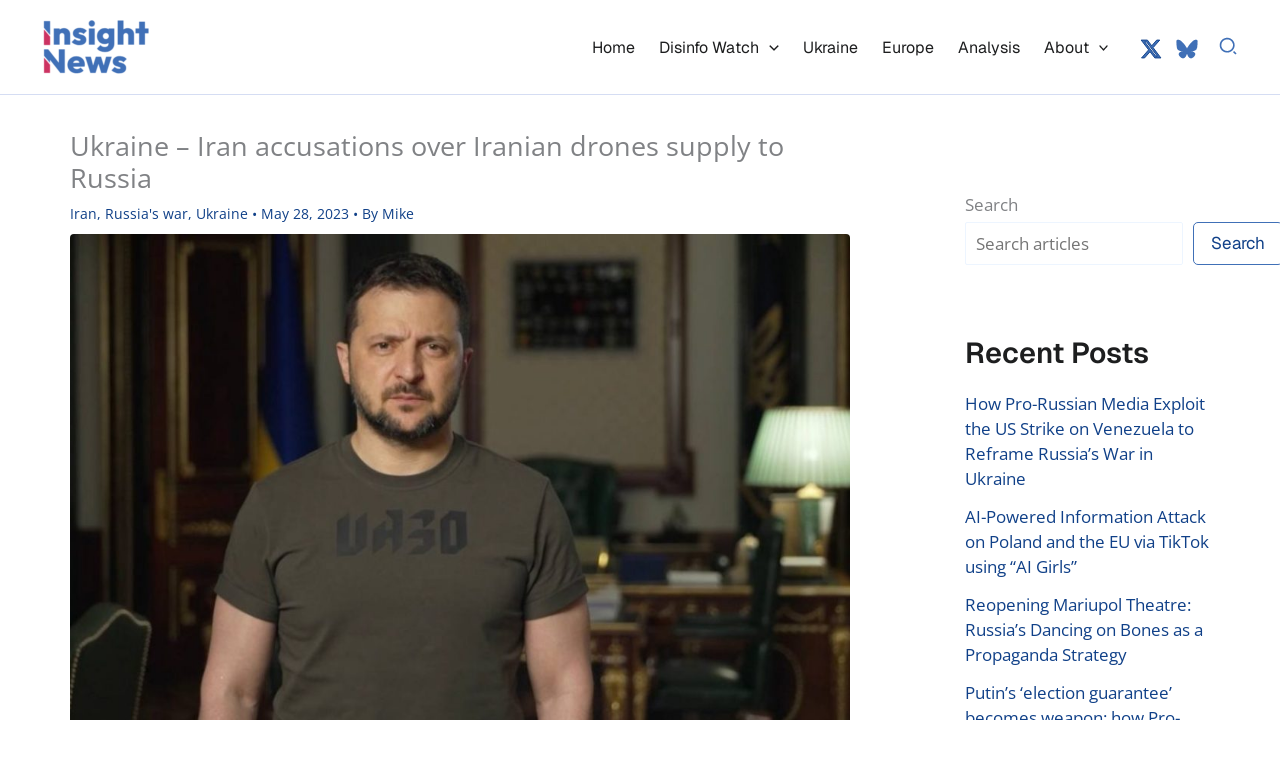

--- FILE ---
content_type: text/html; charset=UTF-8
request_url: https://insightnews.media/ukraine-iran-accusations-over-iranian-drones-supply-to-russia/
body_size: 23787
content:
<!DOCTYPE html>
<html lang="en-US">
<head>
<meta charset="UTF-8">
<meta name="viewport" content="width=device-width, initial-scale=1">
<link rel="profile" href="https://gmpg.org/xfn/11"> 
<link rel="preload" href="https://insightnews.media/core/astra-local-fonts/geist/gyByhwUxId8gMEwcGFU.woff2" as="font" type="font/woff2" crossorigin><link rel="preload" href="https://insightnews.media/core/astra-local-fonts/open-sans/memSYaGs126MiZpBA-UvWbX2vVnXBbObj2OVZyOOSr4dVJWUgsjZ0B4gaVI.woff2" as="font" type="font/woff2" crossorigin><meta name='robots' content='index, follow, max-image-preview:large, max-snippet:-1, max-video-preview:-1'/>
<title>Ukraine - Iran accusations over Iranian war drones supply to Russia</title>
<meta name="description" content="Iran accused Ukrainian President of allegedly &quot;anti-Iranian propaganda.&quot; It came after Zelenskyy&#039;s address to the people of Iran."/>
<link rel="canonical" href="https://insightnews.media/ukraine-iran-accusations-over-iranian-drones-supply-to-russia/"/>
<meta property="og:locale" content="en_US"/>
<meta property="og:type" content="article"/>
<meta property="og:title" content="Ukraine - Iran accusations over Iranian war drones supply to Russia"/>
<meta property="og:description" content="Iran accused Ukrainian President of allegedly &quot;anti-Iranian propaganda.&quot; It came after Zelenskyy&#039;s address to the people of Iran."/>
<meta property="og:url" content="https://insightnews.media/ukraine-iran-accusations-over-iranian-drones-supply-to-russia/"/>
<meta property="og:site_name" content="Insight News Media"/>
<meta property="article:publisher" content="https://www.facebook.com/insightnews.media"/>
<meta property="article:published_time" content="2023-05-28T07:28:22+00:00"/>
<meta property="article:modified_time" content="2023-05-28T07:28:23+00:00"/>
<meta property="og:image" content="https://insightnews.media/storage/2023/05/zelenskyy.jpg"/>
<meta property="og:image:width" content="1080"/>
<meta property="og:image:height" content="720"/>
<meta property="og:image:type" content="image/jpeg"/>
<meta name="author" content="Mike"/>
<meta name="twitter:card" content="summary_large_image"/>
<meta name="twitter:creator" content="@insightnewsme"/>
<meta name="twitter:site" content="@insightnewsme"/>
<script type="application/ld+json" class="yoast-schema-graph">{"@context":"https://schema.org","@graph":[{"@type":"Article","@id":"https://insightnews.media/ukraine-iran-accusations-over-iranian-drones-supply-to-russia/#article","isPartOf":{"@id":"https://insightnews.media/ukraine-iran-accusations-over-iranian-drones-supply-to-russia/"},"author":{"name":"Mike","@id":"https://insightnews.media/#/schema/person/a5926cafeec6bdfdcbd0d155bb0ded03"},"headline":"Ukraine &#8211; Iran accusations over Iranian drones supply to Russia","datePublished":"2023-05-28T07:28:22+00:00","dateModified":"2023-05-28T07:28:23+00:00","mainEntityOfPage":{"@id":"https://insightnews.media/ukraine-iran-accusations-over-iranian-drones-supply-to-russia/"},"wordCount":631,"publisher":{"@id":"https://insightnews.media/#organization"},"image":{"@id":"https://insightnews.media/ukraine-iran-accusations-over-iranian-drones-supply-to-russia/#primaryimage"},"thumbnailUrl":"https://insightnews.media/storage/2023/05/zelenskyy.jpg","keywords":["Russian war crimes"],"articleSection":["Iran","Russia's war","Ukraine"],"inLanguage":"en-US"},{"@type":"WebPage","@id":"https://insightnews.media/ukraine-iran-accusations-over-iranian-drones-supply-to-russia/","url":"https://insightnews.media/ukraine-iran-accusations-over-iranian-drones-supply-to-russia/","name":"Ukraine - Iran accusations over Iranian war drones supply to Russia","isPartOf":{"@id":"https://insightnews.media/#website"},"primaryImageOfPage":{"@id":"https://insightnews.media/ukraine-iran-accusations-over-iranian-drones-supply-to-russia/#primaryimage"},"image":{"@id":"https://insightnews.media/ukraine-iran-accusations-over-iranian-drones-supply-to-russia/#primaryimage"},"thumbnailUrl":"https://insightnews.media/storage/2023/05/zelenskyy.jpg","datePublished":"2023-05-28T07:28:22+00:00","dateModified":"2023-05-28T07:28:23+00:00","description":"Iran accused Ukrainian President of allegedly \"anti-Iranian propaganda.\" It came after Zelenskyy's address to the people of Iran.","breadcrumb":{"@id":"https://insightnews.media/ukraine-iran-accusations-over-iranian-drones-supply-to-russia/#breadcrumb"},"inLanguage":"en-US","potentialAction":[{"@type":"ReadAction","target":["https://insightnews.media/ukraine-iran-accusations-over-iranian-drones-supply-to-russia/"]}]},{"@type":"ImageObject","inLanguage":"en-US","@id":"https://insightnews.media/ukraine-iran-accusations-over-iranian-drones-supply-to-russia/#primaryimage","url":"https://insightnews.media/storage/2023/05/zelenskyy.jpg","contentUrl":"https://insightnews.media/storage/2023/05/zelenskyy.jpg","width":1080,"height":720},{"@type":"BreadcrumbList","@id":"https://insightnews.media/ukraine-iran-accusations-over-iranian-drones-supply-to-russia/#breadcrumb","itemListElement":[{"@type":"ListItem","position":1,"name":"Home","item":"https://insightnews.media/"},{"@type":"ListItem","position":2,"name":"Ukraine","item":"https://insightnews.media/ukraine/"},{"@type":"ListItem","position":3,"name":"Ukraine &#8211; Iran accusations over Iranian drones supply to Russia"}]},{"@type":"WebSite","@id":"https://insightnews.media/#website","url":"https://insightnews.media/","name":"Insight News","description":"News focused on Ukraine and Disinformation analysis","publisher":{"@id":"https://insightnews.media/#organization"},"alternateName":"Insight News","potentialAction":[{"@type":"SearchAction","target":{"@type":"EntryPoint","urlTemplate":"https://insightnews.media/?s={search_term_string}"},"query-input":{"@type":"PropertyValueSpecification","valueRequired":true,"valueName":"search_term_string"}}],"inLanguage":"en-US"},{"@type":"Organization","@id":"https://insightnews.media/#organization","name":"Insight News","alternateName":"Insight News","url":"https://insightnews.media/","logo":{"@type":"ImageObject","inLanguage":"en-US","@id":"https://insightnews.media/#/schema/logo/image/","url":"https://insightnews.media/storage/2023/02/insight-logo.jpg","contentUrl":"https://insightnews.media/storage/2023/02/insight-logo.jpg","width":690,"height":220,"caption":"Insight News"},"image":{"@id":"https://insightnews.media/#/schema/logo/image/"},"sameAs":["https://www.facebook.com/insightnews.media","https://x.com/insightnewsme","https://bsky.app/profile/insightnews.bsky.social"]},{"@type":"Person","@id":"https://insightnews.media/#/schema/person/a5926cafeec6bdfdcbd0d155bb0ded03","name":"Mike","image":{"@type":"ImageObject","inLanguage":"en-US","@id":"https://insightnews.media/#/schema/person/image/","url":"https://secure.gravatar.com/avatar/180999ef976d9c7ec9a4285aec67289f6a3966227c0ff856f82b0c29a7bde45d?s=96&d=blank&r=g","contentUrl":"https://secure.gravatar.com/avatar/180999ef976d9c7ec9a4285aec67289f6a3966227c0ff856f82b0c29a7bde45d?s=96&d=blank&r=g","caption":"Mike"},"description":"Media analyst and journalist. Fully committed to insightful, analytical, investigative journalism and debunking disinformation. My goal is to produce analytical articles on Ukraine, and Europe, based on trustworthy sources.","url":"https://insightnews.media/writer/mike/"}]}</script>
<link rel="amphtml" href="https://insightnews.media/ukraine-iran-accusations-over-iranian-drones-supply-to-russia/amp/"/><link rel='dns-prefetch' href='//news.google.com'/>
<link rel='dns-prefetch' href='//www.googletagmanager.com'/>
<link rel='dns-prefetch' href='//pagead2.googlesyndication.com'/>
<style id='wp-img-auto-sizes-contain-inline-css'>img:is([sizes=auto i],[sizes^="auto," i]){contain-intrinsic-size:3000px 1500px}</style>
<link rel="stylesheet" type="text/css" href="//insightnews.media/core/cache/wpfc-minified/6zrlu053/abxvs.css" media="all"/>
<style id='wp-block-library-inline-css'>:root{--wp-block-synced-color:#7a00df;--wp-block-synced-color--rgb:122,0,223;--wp-bound-block-color:var(--wp-block-synced-color);--wp-editor-canvas-background:#ddd;--wp-admin-theme-color:#007cba;--wp-admin-theme-color--rgb:0,124,186;--wp-admin-theme-color-darker-10:#006ba1;--wp-admin-theme-color-darker-10--rgb:0,107,160.5;--wp-admin-theme-color-darker-20:#005a87;--wp-admin-theme-color-darker-20--rgb:0,90,135;--wp-admin-border-width-focus:2px}@media (min-resolution:192dpi){:root{--wp-admin-border-width-focus:1.5px}}.wp-element-button{cursor:pointer}:root .has-very-light-gray-background-color{background-color:#eee}:root .has-very-dark-gray-background-color{background-color:#313131}:root .has-very-light-gray-color{color:#eee}:root .has-very-dark-gray-color{color:#313131}:root .has-vivid-green-cyan-to-vivid-cyan-blue-gradient-background{background:linear-gradient(135deg,#00d084,#0693e3)}:root .has-purple-crush-gradient-background{background:linear-gradient(135deg,#34e2e4,#4721fb 50%,#ab1dfe)}:root .has-hazy-dawn-gradient-background{background:linear-gradient(135deg,#faaca8,#dad0ec)}:root .has-subdued-olive-gradient-background{background:linear-gradient(135deg,#fafae1,#67a671)}:root .has-atomic-cream-gradient-background{background:linear-gradient(135deg,#fdd79a,#004a59)}:root .has-nightshade-gradient-background{background:linear-gradient(135deg,#330968,#31cdcf)}:root .has-midnight-gradient-background{background:linear-gradient(135deg,#020381,#2874fc)}:root{--wp--preset--font-size--normal:16px;--wp--preset--font-size--huge:42px}.has-regular-font-size{font-size:1em}.has-larger-font-size{font-size:2.625em}.has-normal-font-size{font-size:var(--wp--preset--font-size--normal)}.has-huge-font-size{font-size:var(--wp--preset--font-size--huge)}.has-text-align-center{text-align:center}.has-text-align-left{text-align:left}.has-text-align-right{text-align:right}.has-fit-text{white-space:nowrap!important}#end-resizable-editor-section{display:none}.aligncenter{clear:both}.items-justified-left{justify-content:flex-start}.items-justified-center{justify-content:center}.items-justified-right{justify-content:flex-end}.items-justified-space-between{justify-content:space-between}.screen-reader-text{border:0;clip-path:inset(50%);height:1px;margin:-1px;overflow:hidden;padding:0;position:absolute;width:1px;word-wrap:normal!important}.screen-reader-text:focus{background-color:#ddd;clip-path:none;color:#444;display:block;font-size:1em;height:auto;left:5px;line-height:normal;padding:15px 23px 14px;text-decoration:none;top:5px;width:auto;z-index:100000}html :where(.has-border-color){border-style:solid}html :where([style*=border-top-color]){border-top-style:solid}html :where([style*=border-right-color]){border-right-style:solid}html :where([style*=border-bottom-color]){border-bottom-style:solid}html :where([style*=border-left-color]){border-left-style:solid}html :where([style*=border-width]){border-style:solid}html :where([style*=border-top-width]){border-top-style:solid}html :where([style*=border-right-width]){border-right-style:solid}html :where([style*=border-bottom-width]){border-bottom-style:solid}html :where([style*=border-left-width]){border-left-style:solid}html :where(img[class*=wp-image-]){height:auto;max-width:100%}:where(figure){margin:0 0 1em}html :where(.is-position-sticky){--wp-admin--admin-bar--position-offset:var(--wp-admin--admin-bar--height,0px)}@media screen and (max-width:600px){html :where(.is-position-sticky){--wp-admin--admin-bar--position-offset:0px}}</style><style id='wp-block-heading-inline-css'>h1:where(.wp-block-heading).has-background,h2:where(.wp-block-heading).has-background,h3:where(.wp-block-heading).has-background,h4:where(.wp-block-heading).has-background,h5:where(.wp-block-heading).has-background,h6:where(.wp-block-heading).has-background{padding:1.25em 2.375em}h1.has-text-align-left[style*=writing-mode]:where([style*=vertical-lr]),h1.has-text-align-right[style*=writing-mode]:where([style*=vertical-rl]),h2.has-text-align-left[style*=writing-mode]:where([style*=vertical-lr]),h2.has-text-align-right[style*=writing-mode]:where([style*=vertical-rl]),h3.has-text-align-left[style*=writing-mode]:where([style*=vertical-lr]),h3.has-text-align-right[style*=writing-mode]:where([style*=vertical-rl]),h4.has-text-align-left[style*=writing-mode]:where([style*=vertical-lr]),h4.has-text-align-right[style*=writing-mode]:where([style*=vertical-rl]),h5.has-text-align-left[style*=writing-mode]:where([style*=vertical-lr]),h5.has-text-align-right[style*=writing-mode]:where([style*=vertical-rl]),h6.has-text-align-left[style*=writing-mode]:where([style*=vertical-lr]),h6.has-text-align-right[style*=writing-mode]:where([style*=vertical-rl]){rotate:180deg}</style>
<style id='wp-block-search-inline-css'>.wp-block-search__button{margin-left:10px;word-break:normal}.wp-block-search__button.has-icon{line-height:0}.wp-block-search__button svg{height:1.25em;min-height:24px;min-width:24px;width:1.25em;fill:currentColor;vertical-align:text-bottom}:where(.wp-block-search__button){border:1px solid #ccc;padding:6px 10px}.wp-block-search__inside-wrapper{display:flex;flex:auto;flex-wrap:nowrap;max-width:100%}.wp-block-search__label{width:100%}.wp-block-search.wp-block-search__button-only .wp-block-search__button{box-sizing:border-box;display:flex;flex-shrink:0;justify-content:center;margin-left:0;max-width:100%}.wp-block-search.wp-block-search__button-only .wp-block-search__inside-wrapper{min-width:0!important;transition-property:width}.wp-block-search.wp-block-search__button-only .wp-block-search__input{flex-basis:100%;transition-duration:.3s}.wp-block-search.wp-block-search__button-only.wp-block-search__searchfield-hidden,.wp-block-search.wp-block-search__button-only.wp-block-search__searchfield-hidden .wp-block-search__inside-wrapper{overflow:hidden}.wp-block-search.wp-block-search__button-only.wp-block-search__searchfield-hidden .wp-block-search__input{border-left-width:0!important;border-right-width:0!important;flex-basis:0;flex-grow:0;margin:0;min-width:0!important;padding-left:0!important;padding-right:0!important;width:0!important}:where(.wp-block-search__input){appearance:none;border:1px solid #949494;flex-grow:1;font-family:inherit;font-size:inherit;font-style:inherit;font-weight:inherit;letter-spacing:inherit;line-height:inherit;margin-left:0;margin-right:0;min-width:3rem;padding:8px;text-decoration:unset!important;text-transform:inherit}:where(.wp-block-search__button-inside .wp-block-search__inside-wrapper){background-color:#fff;border:1px solid #949494;box-sizing:border-box;padding:4px}:where(.wp-block-search__button-inside .wp-block-search__inside-wrapper) .wp-block-search__input{border:none;border-radius:0;padding:0 4px}:where(.wp-block-search__button-inside .wp-block-search__inside-wrapper) .wp-block-search__input:focus{outline:none}:where(.wp-block-search__button-inside .wp-block-search__inside-wrapper) :where(.wp-block-search__button){padding:4px 8px}.wp-block-search.aligncenter .wp-block-search__inside-wrapper{margin:auto}.wp-block[data-align=right] .wp-block-search.wp-block-search__button-only .wp-block-search__inside-wrapper{float:right}</style>
<style id='wp-block-paragraph-inline-css'>.is-small-text{font-size:.875em}.is-regular-text{font-size:1em}.is-large-text{font-size:2.25em}.is-larger-text{font-size:3em}.has-drop-cap:not(:focus):first-letter{float:left;font-size:8.4em;font-style:normal;font-weight:100;line-height:.68;margin:.05em .1em 0 0;text-transform:uppercase}body.rtl .has-drop-cap:not(:focus):first-letter{float:none;margin-left:.1em}p.has-drop-cap.has-background{overflow:hidden}:root :where(p.has-background){padding:1.25em 2.375em}:where(p.has-text-color:not(.has-link-color)) a{color:inherit}p.has-text-align-left[style*="writing-mode:vertical-lr"],p.has-text-align-right[style*="writing-mode:vertical-rl"]{rotate:180deg}</style>
<style id='global-styles-inline-css'>:root{--wp--preset--aspect-ratio--square:1;--wp--preset--aspect-ratio--4-3:4/3;--wp--preset--aspect-ratio--3-4:3/4;--wp--preset--aspect-ratio--3-2:3/2;--wp--preset--aspect-ratio--2-3:2/3;--wp--preset--aspect-ratio--16-9:16/9;--wp--preset--aspect-ratio--9-16:9/16;--wp--preset--color--black:#000000;--wp--preset--color--cyan-bluish-gray:#abb8c3;--wp--preset--color--white:#ffffff;--wp--preset--color--pale-pink:#f78da7;--wp--preset--color--vivid-red:#cf2e2e;--wp--preset--color--luminous-vivid-orange:#ff6900;--wp--preset--color--luminous-vivid-amber:#fcb900;--wp--preset--color--light-green-cyan:#7bdcb5;--wp--preset--color--vivid-green-cyan:#00d084;--wp--preset--color--pale-cyan-blue:#8ed1fc;--wp--preset--color--vivid-cyan-blue:#0693e3;--wp--preset--color--vivid-purple:#9b51e0;--wp--preset--color--ast-global-color-0:var(--ast-global-color-0);--wp--preset--color--ast-global-color-1:var(--ast-global-color-1);--wp--preset--color--ast-global-color-2:var(--ast-global-color-2);--wp--preset--color--ast-global-color-3:var(--ast-global-color-3);--wp--preset--color--ast-global-color-4:var(--ast-global-color-4);--wp--preset--color--ast-global-color-5:var(--ast-global-color-5);--wp--preset--color--ast-global-color-6:var(--ast-global-color-6);--wp--preset--color--ast-global-color-7:var(--ast-global-color-7);--wp--preset--color--ast-global-color-8:var(--ast-global-color-8);--wp--preset--gradient--vivid-cyan-blue-to-vivid-purple:linear-gradient(135deg,rgb(6,147,227) 0%,rgb(155,81,224) 100%);--wp--preset--gradient--light-green-cyan-to-vivid-green-cyan:linear-gradient(135deg,rgb(122,220,180) 0%,rgb(0,208,130) 100%);--wp--preset--gradient--luminous-vivid-amber-to-luminous-vivid-orange:linear-gradient(135deg,rgb(252,185,0) 0%,rgb(255,105,0) 100%);--wp--preset--gradient--luminous-vivid-orange-to-vivid-red:linear-gradient(135deg,rgb(255,105,0) 0%,rgb(207,46,46) 100%);--wp--preset--gradient--very-light-gray-to-cyan-bluish-gray:linear-gradient(135deg,rgb(238,238,238) 0%,rgb(169,184,195) 100%);--wp--preset--gradient--cool-to-warm-spectrum:linear-gradient(135deg,rgb(74,234,220) 0%,rgb(151,120,209) 20%,rgb(207,42,186) 40%,rgb(238,44,130) 60%,rgb(251,105,98) 80%,rgb(254,248,76) 100%);--wp--preset--gradient--blush-light-purple:linear-gradient(135deg,rgb(255,206,236) 0%,rgb(152,150,240) 100%);--wp--preset--gradient--blush-bordeaux:linear-gradient(135deg,rgb(254,205,165) 0%,rgb(254,45,45) 50%,rgb(107,0,62) 100%);--wp--preset--gradient--luminous-dusk:linear-gradient(135deg,rgb(255,203,112) 0%,rgb(199,81,192) 50%,rgb(65,88,208) 100%);--wp--preset--gradient--pale-ocean:linear-gradient(135deg,rgb(255,245,203) 0%,rgb(182,227,212) 50%,rgb(51,167,181) 100%);--wp--preset--gradient--electric-grass:linear-gradient(135deg,rgb(202,248,128) 0%,rgb(113,206,126) 100%);--wp--preset--gradient--midnight:linear-gradient(135deg,rgb(2,3,129) 0%,rgb(40,116,252) 100%);--wp--preset--font-size--small:13px;--wp--preset--font-size--medium:20px;--wp--preset--font-size--large:36px;--wp--preset--font-size--x-large:42px;--wp--preset--spacing--20:0.44rem;--wp--preset--spacing--30:0.67rem;--wp--preset--spacing--40:1rem;--wp--preset--spacing--50:1.5rem;--wp--preset--spacing--60:2.25rem;--wp--preset--spacing--70:3.38rem;--wp--preset--spacing--80:5.06rem;--wp--preset--shadow--natural:6px 6px 9px rgba(0, 0, 0, 0.2);--wp--preset--shadow--deep:12px 12px 50px rgba(0, 0, 0, 0.4);--wp--preset--shadow--sharp:6px 6px 0px rgba(0, 0, 0, 0.2);--wp--preset--shadow--outlined:6px 6px 0px -3px rgb(255, 255, 255), 6px 6px rgb(0, 0, 0);--wp--preset--shadow--crisp:6px 6px 0px rgb(0, 0, 0);}:root{--wp--style--global--content-size:var(--wp--custom--ast-content-width-size);--wp--style--global--wide-size:var(--wp--custom--ast-wide-width-size);}:where(body){margin:0;}.wp-site-blocks > .alignleft{float:left;margin-right:2em;}.wp-site-blocks > .alignright{float:right;margin-left:2em;}.wp-site-blocks > .aligncenter{justify-content:center;margin-left:auto;margin-right:auto;}:where(.wp-site-blocks) > *{margin-block-start:24px;margin-block-end:0;}:where(.wp-site-blocks) > :first-child{margin-block-start:0;}:where(.wp-site-blocks) > :last-child{margin-block-end:0;}:root{--wp--style--block-gap:24px;}:root :where(.is-layout-flow) > :first-child{margin-block-start:0;}:root :where(.is-layout-flow) > :last-child{margin-block-end:0;}:root :where(.is-layout-flow) > *{margin-block-start:24px;margin-block-end:0;}:root :where(.is-layout-constrained) > :first-child{margin-block-start:0;}:root :where(.is-layout-constrained) > :last-child{margin-block-end:0;}:root :where(.is-layout-constrained) > *{margin-block-start:24px;margin-block-end:0;}:root :where(.is-layout-flex){gap:24px;}:root :where(.is-layout-grid){gap:24px;}.is-layout-flow > .alignleft{float:left;margin-inline-start:0;margin-inline-end:2em;}.is-layout-flow > .alignright{float:right;margin-inline-start:2em;margin-inline-end:0;}.is-layout-flow > .aligncenter{margin-left:auto !important;margin-right:auto !important;}.is-layout-constrained > .alignleft{float:left;margin-inline-start:0;margin-inline-end:2em;}.is-layout-constrained > .alignright{float:right;margin-inline-start:2em;margin-inline-end:0;}.is-layout-constrained > .aligncenter{margin-left:auto !important;margin-right:auto !important;}.is-layout-constrained > :where(:not(.alignleft):not(.alignright):not(.alignfull)){max-width:var(--wp--style--global--content-size);margin-left:auto !important;margin-right:auto !important;}.is-layout-constrained > .alignwide{max-width:var(--wp--style--global--wide-size);}body .is-layout-flex{display:flex;}.is-layout-flex{flex-wrap:wrap;align-items:center;}.is-layout-flex > :is(*, div){margin:0;}body .is-layout-grid{display:grid;}.is-layout-grid > :is(*, div){margin:0;}body{padding-top:0px;padding-right:0px;padding-bottom:0px;padding-left:0px;}a:where(:not(.wp-element-button)){text-decoration:none;}:root :where(.wp-element-button, .wp-block-button__link){background-color:#32373c;border-width:0;color:#fff;font-family:inherit;font-size:inherit;font-style:inherit;font-weight:inherit;letter-spacing:inherit;line-height:inherit;padding-top:calc(0.667em + 2px);padding-right:calc(1.333em + 2px);padding-bottom:calc(0.667em + 2px);padding-left:calc(1.333em + 2px);text-decoration:none;text-transform:inherit;}.has-black-color{color:var(--wp--preset--color--black) !important;}.has-cyan-bluish-gray-color{color:var(--wp--preset--color--cyan-bluish-gray) !important;}.has-white-color{color:var(--wp--preset--color--white) !important;}.has-pale-pink-color{color:var(--wp--preset--color--pale-pink) !important;}.has-vivid-red-color{color:var(--wp--preset--color--vivid-red) !important;}.has-luminous-vivid-orange-color{color:var(--wp--preset--color--luminous-vivid-orange) !important;}.has-luminous-vivid-amber-color{color:var(--wp--preset--color--luminous-vivid-amber) !important;}.has-light-green-cyan-color{color:var(--wp--preset--color--light-green-cyan) !important;}.has-vivid-green-cyan-color{color:var(--wp--preset--color--vivid-green-cyan) !important;}.has-pale-cyan-blue-color{color:var(--wp--preset--color--pale-cyan-blue) !important;}.has-vivid-cyan-blue-color{color:var(--wp--preset--color--vivid-cyan-blue) !important;}.has-vivid-purple-color{color:var(--wp--preset--color--vivid-purple) !important;}.has-ast-global-color-0-color{color:var(--wp--preset--color--ast-global-color-0) !important;}.has-ast-global-color-1-color{color:var(--wp--preset--color--ast-global-color-1) !important;}.has-ast-global-color-2-color{color:var(--wp--preset--color--ast-global-color-2) !important;}.has-ast-global-color-3-color{color:var(--wp--preset--color--ast-global-color-3) !important;}.has-ast-global-color-4-color{color:var(--wp--preset--color--ast-global-color-4) !important;}.has-ast-global-color-5-color{color:var(--wp--preset--color--ast-global-color-5) !important;}.has-ast-global-color-6-color{color:var(--wp--preset--color--ast-global-color-6) !important;}.has-ast-global-color-7-color{color:var(--wp--preset--color--ast-global-color-7) !important;}.has-ast-global-color-8-color{color:var(--wp--preset--color--ast-global-color-8) !important;}.has-black-background-color{background-color:var(--wp--preset--color--black) !important;}.has-cyan-bluish-gray-background-color{background-color:var(--wp--preset--color--cyan-bluish-gray) !important;}.has-white-background-color{background-color:var(--wp--preset--color--white) !important;}.has-pale-pink-background-color{background-color:var(--wp--preset--color--pale-pink) !important;}.has-vivid-red-background-color{background-color:var(--wp--preset--color--vivid-red) !important;}.has-luminous-vivid-orange-background-color{background-color:var(--wp--preset--color--luminous-vivid-orange) !important;}.has-luminous-vivid-amber-background-color{background-color:var(--wp--preset--color--luminous-vivid-amber) !important;}.has-light-green-cyan-background-color{background-color:var(--wp--preset--color--light-green-cyan) !important;}.has-vivid-green-cyan-background-color{background-color:var(--wp--preset--color--vivid-green-cyan) !important;}.has-pale-cyan-blue-background-color{background-color:var(--wp--preset--color--pale-cyan-blue) !important;}.has-vivid-cyan-blue-background-color{background-color:var(--wp--preset--color--vivid-cyan-blue) !important;}.has-vivid-purple-background-color{background-color:var(--wp--preset--color--vivid-purple) !important;}.has-ast-global-color-0-background-color{background-color:var(--wp--preset--color--ast-global-color-0) !important;}.has-ast-global-color-1-background-color{background-color:var(--wp--preset--color--ast-global-color-1) !important;}.has-ast-global-color-2-background-color{background-color:var(--wp--preset--color--ast-global-color-2) !important;}.has-ast-global-color-3-background-color{background-color:var(--wp--preset--color--ast-global-color-3) !important;}.has-ast-global-color-4-background-color{background-color:var(--wp--preset--color--ast-global-color-4) !important;}.has-ast-global-color-5-background-color{background-color:var(--wp--preset--color--ast-global-color-5) !important;}.has-ast-global-color-6-background-color{background-color:var(--wp--preset--color--ast-global-color-6) !important;}.has-ast-global-color-7-background-color{background-color:var(--wp--preset--color--ast-global-color-7) !important;}.has-ast-global-color-8-background-color{background-color:var(--wp--preset--color--ast-global-color-8) !important;}.has-black-border-color{border-color:var(--wp--preset--color--black) !important;}.has-cyan-bluish-gray-border-color{border-color:var(--wp--preset--color--cyan-bluish-gray) !important;}.has-white-border-color{border-color:var(--wp--preset--color--white) !important;}.has-pale-pink-border-color{border-color:var(--wp--preset--color--pale-pink) !important;}.has-vivid-red-border-color{border-color:var(--wp--preset--color--vivid-red) !important;}.has-luminous-vivid-orange-border-color{border-color:var(--wp--preset--color--luminous-vivid-orange) !important;}.has-luminous-vivid-amber-border-color{border-color:var(--wp--preset--color--luminous-vivid-amber) !important;}.has-light-green-cyan-border-color{border-color:var(--wp--preset--color--light-green-cyan) !important;}.has-vivid-green-cyan-border-color{border-color:var(--wp--preset--color--vivid-green-cyan) !important;}.has-pale-cyan-blue-border-color{border-color:var(--wp--preset--color--pale-cyan-blue) !important;}.has-vivid-cyan-blue-border-color{border-color:var(--wp--preset--color--vivid-cyan-blue) !important;}.has-vivid-purple-border-color{border-color:var(--wp--preset--color--vivid-purple) !important;}.has-ast-global-color-0-border-color{border-color:var(--wp--preset--color--ast-global-color-0) !important;}.has-ast-global-color-1-border-color{border-color:var(--wp--preset--color--ast-global-color-1) !important;}.has-ast-global-color-2-border-color{border-color:var(--wp--preset--color--ast-global-color-2) !important;}.has-ast-global-color-3-border-color{border-color:var(--wp--preset--color--ast-global-color-3) !important;}.has-ast-global-color-4-border-color{border-color:var(--wp--preset--color--ast-global-color-4) !important;}.has-ast-global-color-5-border-color{border-color:var(--wp--preset--color--ast-global-color-5) !important;}.has-ast-global-color-6-border-color{border-color:var(--wp--preset--color--ast-global-color-6) !important;}.has-ast-global-color-7-border-color{border-color:var(--wp--preset--color--ast-global-color-7) !important;}.has-ast-global-color-8-border-color{border-color:var(--wp--preset--color--ast-global-color-8) !important;}.has-vivid-cyan-blue-to-vivid-purple-gradient-background{background:var(--wp--preset--gradient--vivid-cyan-blue-to-vivid-purple) !important;}.has-light-green-cyan-to-vivid-green-cyan-gradient-background{background:var(--wp--preset--gradient--light-green-cyan-to-vivid-green-cyan) !important;}.has-luminous-vivid-amber-to-luminous-vivid-orange-gradient-background{background:var(--wp--preset--gradient--luminous-vivid-amber-to-luminous-vivid-orange) !important;}.has-luminous-vivid-orange-to-vivid-red-gradient-background{background:var(--wp--preset--gradient--luminous-vivid-orange-to-vivid-red) !important;}.has-very-light-gray-to-cyan-bluish-gray-gradient-background{background:var(--wp--preset--gradient--very-light-gray-to-cyan-bluish-gray) !important;}.has-cool-to-warm-spectrum-gradient-background{background:var(--wp--preset--gradient--cool-to-warm-spectrum) !important;}.has-blush-light-purple-gradient-background{background:var(--wp--preset--gradient--blush-light-purple) !important;}.has-blush-bordeaux-gradient-background{background:var(--wp--preset--gradient--blush-bordeaux) !important;}.has-luminous-dusk-gradient-background{background:var(--wp--preset--gradient--luminous-dusk) !important;}.has-pale-ocean-gradient-background{background:var(--wp--preset--gradient--pale-ocean) !important;}.has-electric-grass-gradient-background{background:var(--wp--preset--gradient--electric-grass) !important;}.has-midnight-gradient-background{background:var(--wp--preset--gradient--midnight) !important;}.has-small-font-size{font-size:var(--wp--preset--font-size--small) !important;}.has-medium-font-size{font-size:var(--wp--preset--font-size--medium) !important;}.has-large-font-size{font-size:var(--wp--preset--font-size--large) !important;}.has-x-large-font-size{font-size:var(--wp--preset--font-size--x-large) !important;}</style>
<script data-wpfc-render="false">(function(){let events=["mousemove", "wheel", "scroll", "touchstart", "touchmove"];let fired=false;events.forEach(function(event){window.addEventListener(event, function(){if(fired===false){fired=true;setTimeout(function(){ (function(d,s){var f=d.getElementsByTagName(s)[0];j=d.createElement(s);j.setAttribute('src', 'https://www.googletagmanager.com/gtag/js?id=GT-NSKSCZ5');j.setAttribute('id', 'google_gtagjs-js');f.parentNode.insertBefore(j,f);})(document,'script'); }, 100);}},{once: true});});})();</script>
<script data-wpfc-render="false">(function(){let events=["mousemove", "wheel", "scroll", "touchstart", "touchmove"];let fired=false;events.forEach(function(event){window.addEventListener(event, function(){if(fired===false){fired=true;setTimeout(function(){ (function(d,s){var f=d.getElementsByTagName(s)[0];j=d.createElement(s);j.setAttribute('src', 'https://www.googletagmanager.com/gtag/js?id=G-59V8JR7BJF');f.parentNode.insertBefore(j,f);})(document,'script'); }, 200);}},{once: true});});})();</script>
<script>window.dataLayer=window.dataLayer||[];
function gtag(){dataLayer.push(arguments);}
gtag('js', new Date());
gtag('config', 'G-59V8JR7BJF');</script>
<script async src="https://pagead2.googlesyndication.com/pagead/js/adsbygoogle.js?client=ca-pub-4944889605626233" crossorigin="anonymous"></script>
<meta name="google-adsense-platform-account" content="ca-host-pub-2644536267352236">
<meta name="google-adsense-platform-domain" content="sitekit.withgoogle.com">
<script async src="https://pagead2.googlesyndication.com/pagead/js/adsbygoogle.js?client=ca-pub-4944889605626233&amp;host=ca-host-pub-2644536267352236" crossorigin="anonymous"></script>
<link rel="icon" href="https://insightnews.media/storage/2025/12/icon.jpg" sizes="32x32"/>
<link rel="icon" href="https://insightnews.media/storage/2025/12/icon.jpg" sizes="192x192"/>
<link rel="apple-touch-icon" href="https://insightnews.media/storage/2025/12/icon.jpg"/>
<meta name="msapplication-TileImage" content="https://insightnews.media/storage/2025/12/icon.jpg"/>
<link rel="stylesheet" type="text/css" href="//insightnews.media/core/cache/wpfc-minified/8ilgah0s/abxvr.css" media="all"/>
<style id='astra-addon-megamenu-dynamic-inline-css'>.ast-desktop .menu-item-150 .astra-mm-icon-label.icon-item-150, .ast-header-break-point .menu-item-150 .astra-mm-icon-label.icon-item-150{display:inline-block;vertical-align:middle;line-height:0;margin:5px;}.ast-desktop .menu-item-150 .astra-mm-icon-label.icon-item-150 svg,  .ast-header-break-point .menu-item-150 .astra-mm-icon-label.icon-item-150 svg{color:var(--ast-global-color-0);fill:var(--ast-global-color-0);width:20px;height:20px;}.ast-desktop .menu-item-15018 .astra-mm-icon-label.icon-item-15018,  .ast-header-break-point .menu-item-15018 .astra-mm-icon-label.icon-item-15018{display:inline-block;vertical-align:middle;line-height:0;margin:5px;}.ast-desktop .menu-item-15018 .astra-mm-icon-label.icon-item-15018 svg,  .ast-header-break-point .menu-item-15018 .astra-mm-icon-label.icon-item-15018 svg{color:var(--ast-global-color-0);fill:var(--ast-global-color-0);width:20px;height:20px;}.ast-desktop .menu-item-15018 .menu-item > .menu-link, .menu-item-15018 .menu-item .sub-menu > .menu-link, .ast-desktop .ast-container .menu-item-15018 .menu-item:hover{color:var(--ast-global-color-5);}.ast-container .menu-item-15018 .menu-item .sub-menu .menu-item:hover, .ast-desktop .ast-container .menu-item-15018 .menu-item .menu-link:hover, .ast-container .menu-item-15018 .menu-item .sub-menu .menu-link:hover{color:var(--ast-global-color-5);}.ast-desktop li.astra-megamenu-li.menu-item-15018 .astra-megamenu{border-top-width:1px;}.ast-desktop li.astra-megamenu-li.menu-item-15018 .astra-full-megamenu-wrapper{border-top-width:1px;}.ast-desktop .astra-megamenu-li.menu-item-15018 .astra-megamenu{border-color:var(--ast-global-color-4);}.ast-desktop .astra-megamenu-li.menu-item-15018 .astra-full-megamenu-wrapper{border-color:var(--ast-global-color-4);}.ast-hfb-header.ast-desktop .main-header-menu > .menu-item-15018 > .sub-menu:before{height:calc( 1px + 5px );}.ast-desktop .ast-mega-menu-enabled li.astra-megamenu-li.menu-item-15018 .astra-megamenu .menu-item-heading.menu-item-has-children > .menu-link{color:var(--ast-global-color-2);}.ast-desktop .astra-megamenu-li.menu-item-15018 .astra-full-megamenu-wrapper, .ast-desktop .astra-megamenu-li.menu-item-15018 .astra-mega-menu-width-menu-container, .ast-desktop .astra-megamenu-li.menu-item-15018 .astra-mega-menu-width-content, .ast-desktop .astra-megamenu-li.menu-item-15018 .astra-mega-menu-width-custom{background:linear-gradient(125deg,rgb(64,105,179) 11%,rgb(131,101,186) 82%);}.ast-desktop .astra-megamenu-li.menu-item-15018 div.astra-full-megamenu-wrapper, .ast-desktop .astra-megamenu-li.menu-item-15018 ul.astra-mega-menu-width-menu-container, .ast-desktop .astra-megamenu-li.menu-item-15018 ul.astra-mega-menu-width-content, .ast-desktop .astra-megamenu-li.menu-item-15018 ul.astra-mega-menu-width-custom{margin-top:1px;margin-right:1px;margin-bottom:1px;margin-left:1px;}.ast-desktop .ast-mega-menu-enabled .astra-megamenu-li.menu-item-15018 .astra-full-megamenu-wrapper, .ast-desktop .ast-mega-menu-enabled .astra-megamenu-li.menu-item-15018 .astra-mega-menu-width-menu-container, .ast-desktop .ast-mega-menu-enabled .astra-megamenu-li.menu-item-15018 .astra-mega-menu-width-content, .ast-desktop .ast-mega-menu-enabled .astra-megamenu-li.menu-item-15018 .astra-mega-menu-width-custom{padding-top:2px;padding-right:2px;padding-bottom:2px;padding-left:2px;}.ast-desktop .menu-item-16007 .astra-mm-icon-label.icon-item-16007,  .ast-header-break-point .menu-item-16007 .astra-mm-icon-label.icon-item-16007{display:inline-block;vertical-align:middle;line-height:0;margin:5px;}.ast-desktop .menu-item-16007 .astra-mm-icon-label.icon-item-16007 svg,  .ast-header-break-point .menu-item-16007 .astra-mm-icon-label.icon-item-16007 svg{color:var(--ast-global-color-0);fill:var(--ast-global-color-0);width:20px;height:20px;}.ast-desktop .menu-item-16000 .astra-mm-icon-label.icon-item-16000,  .ast-header-break-point .menu-item-16000 .astra-mm-icon-label.icon-item-16000{display:inline-block;vertical-align:middle;line-height:0;margin:5px;}.ast-desktop .menu-item-16000 .astra-mm-icon-label.icon-item-16000 svg,  .ast-header-break-point .menu-item-16000 .astra-mm-icon-label.icon-item-16000 svg{color:var(--ast-global-color-0);fill:var(--ast-global-color-0);width:20px;height:20px;}.ast-desktop .menu-item-17722 .astra-mm-icon-label.icon-item-17722,  .ast-header-break-point .menu-item-17722 .astra-mm-icon-label.icon-item-17722{display:inline-block;vertical-align:middle;line-height:0;margin:5px;}.ast-desktop .menu-item-17722 .astra-mm-icon-label.icon-item-17722 svg,  .ast-header-break-point .menu-item-17722 .astra-mm-icon-label.icon-item-17722 svg{color:var(--ast-global-color-0);fill:var(--ast-global-color-0);width:20px;height:20px;}.ast-desktop .menu-item-16001 .astra-mm-icon-label.icon-item-16001,  .ast-header-break-point .menu-item-16001 .astra-mm-icon-label.icon-item-16001{display:inline-block;vertical-align:middle;line-height:0;margin:5px;}.ast-desktop .menu-item-16001 .astra-mm-icon-label.icon-item-16001 svg,  .ast-header-break-point .menu-item-16001 .astra-mm-icon-label.icon-item-16001 svg{color:var(--ast-global-color-0);fill:var(--ast-global-color-0);width:20px;height:20px;}.ast-desktop .menu-item-15998 .astra-mm-icon-label.icon-item-15998,  .ast-header-break-point .menu-item-15998 .astra-mm-icon-label.icon-item-15998{display:inline-block;vertical-align:middle;line-height:0;margin:5px;}.ast-desktop .menu-item-15998 .astra-mm-icon-label.icon-item-15998 svg,  .ast-header-break-point .menu-item-15998 .astra-mm-icon-label.icon-item-15998 svg{color:var(--ast-global-color-0);fill:var(--ast-global-color-0);width:20px;height:20px;}.ast-desktop .menu-item-17721 .astra-mm-icon-label.icon-item-17721,  .ast-header-break-point .menu-item-17721 .astra-mm-icon-label.icon-item-17721{display:inline-block;vertical-align:middle;line-height:0;margin:5px;}.ast-desktop .menu-item-17721 .astra-mm-icon-label.icon-item-17721 svg,  .ast-header-break-point .menu-item-17721 .astra-mm-icon-label.icon-item-17721 svg{color:var(--ast-global-color-0);fill:var(--ast-global-color-0);width:20px;height:20px;}.ast-desktop .menu-item-15999 .astra-mm-icon-label.icon-item-15999,  .ast-header-break-point .menu-item-15999 .astra-mm-icon-label.icon-item-15999{display:inline-block;vertical-align:middle;line-height:0;margin:5px;}.ast-desktop .menu-item-15999 .astra-mm-icon-label.icon-item-15999 svg,  .ast-header-break-point .menu-item-15999 .astra-mm-icon-label.icon-item-15999 svg{color:var(--ast-global-color-0);fill:var(--ast-global-color-0);width:20px;height:20px;}.ast-desktop .menu-item-16002 .astra-mm-icon-label.icon-item-16002,  .ast-header-break-point .menu-item-16002 .astra-mm-icon-label.icon-item-16002{display:inline-block;vertical-align:middle;line-height:0;margin:5px;}.ast-desktop .menu-item-16002 .astra-mm-icon-label.icon-item-16002 svg,  .ast-header-break-point .menu-item-16002 .astra-mm-icon-label.icon-item-16002 svg{color:var(--ast-global-color-0);fill:var(--ast-global-color-0);width:20px;height:20px;}.ast-desktop .menu-item-16004 .astra-mm-icon-label.icon-item-16004,  .ast-header-break-point .menu-item-16004 .astra-mm-icon-label.icon-item-16004{display:inline-block;vertical-align:middle;line-height:0;margin:5px;}.ast-desktop .menu-item-16004 .astra-mm-icon-label.icon-item-16004 svg,  .ast-header-break-point .menu-item-16004 .astra-mm-icon-label.icon-item-16004 svg{color:var(--ast-global-color-0);fill:var(--ast-global-color-0);width:20px;height:20px;}.ast-desktop .menu-item-16003 .astra-mm-icon-label.icon-item-16003,  .ast-header-break-point .menu-item-16003 .astra-mm-icon-label.icon-item-16003{display:inline-block;vertical-align:middle;line-height:0;margin:5px;}.ast-desktop .menu-item-16003 .astra-mm-icon-label.icon-item-16003 svg,  .ast-header-break-point .menu-item-16003 .astra-mm-icon-label.icon-item-16003 svg{color:var(--ast-global-color-0);fill:var(--ast-global-color-0);width:20px;height:20px;}.ast-desktop .menu-item-16005 .astra-mm-icon-label.icon-item-16005,  .ast-header-break-point .menu-item-16005 .astra-mm-icon-label.icon-item-16005{display:inline-block;vertical-align:middle;line-height:0;margin:5px;}.ast-desktop .menu-item-16005 .astra-mm-icon-label.icon-item-16005 svg,  .ast-header-break-point .menu-item-16005 .astra-mm-icon-label.icon-item-16005 svg{color:var(--ast-global-color-0);fill:var(--ast-global-color-0);width:20px;height:20px;}.ast-desktop .menu-item-16006 .astra-mm-icon-label.icon-item-16006,  .ast-header-break-point .menu-item-16006 .astra-mm-icon-label.icon-item-16006{display:inline-block;vertical-align:middle;line-height:0;margin:5px;}.ast-desktop .menu-item-16006 .astra-mm-icon-label.icon-item-16006 svg,  .ast-header-break-point .menu-item-16006 .astra-mm-icon-label.icon-item-16006 svg{color:var(--ast-global-color-0);fill:var(--ast-global-color-0);width:20px;height:20px;}.ast-desktop .menu-item-16008 .astra-mm-icon-label.icon-item-16008,  .ast-header-break-point .menu-item-16008 .astra-mm-icon-label.icon-item-16008{display:inline-block;vertical-align:middle;line-height:0;margin:5px;}.ast-desktop .menu-item-16008 .astra-mm-icon-label.icon-item-16008 svg,  .ast-header-break-point .menu-item-16008 .astra-mm-icon-label.icon-item-16008 svg{color:var(--ast-global-color-0);fill:var(--ast-global-color-0);width:20px;height:20px;}.ast-desktop .menu-item-19 .astra-mm-icon-label.icon-item-19,  .ast-header-break-point .menu-item-19 .astra-mm-icon-label.icon-item-19{display:inline-block;vertical-align:middle;line-height:0;margin:5px;}.ast-desktop .menu-item-19 .astra-mm-icon-label.icon-item-19 svg,  .ast-header-break-point .menu-item-19 .astra-mm-icon-label.icon-item-19 svg{color:var(--ast-global-color-0);fill:var(--ast-global-color-0);width:20px;height:20px;}.ast-desktop .menu-item-16 .astra-mm-icon-label.icon-item-16,  .ast-header-break-point .menu-item-16 .astra-mm-icon-label.icon-item-16{display:inline-block;vertical-align:middle;line-height:0;margin:5px;}.ast-desktop .menu-item-16 .astra-mm-icon-label.icon-item-16 svg,  .ast-header-break-point .menu-item-16 .astra-mm-icon-label.icon-item-16 svg{color:var(--ast-global-color-0);fill:var(--ast-global-color-0);width:20px;height:20px;}.ast-desktop .menu-item-2865 .astra-mm-icon-label.icon-item-2865,  .ast-header-break-point .menu-item-2865 .astra-mm-icon-label.icon-item-2865{display:inline-block;vertical-align:middle;line-height:0;margin:5px;}.ast-desktop .menu-item-2865 .astra-mm-icon-label.icon-item-2865 svg,  .ast-header-break-point .menu-item-2865 .astra-mm-icon-label.icon-item-2865 svg{color:var(--ast-global-color-0);fill:var(--ast-global-color-0);width:20px;height:20px;}.ast-desktop .menu-item-17717 .astra-mm-icon-label.icon-item-17717,  .ast-header-break-point .menu-item-17717 .astra-mm-icon-label.icon-item-17717{display:inline-block;vertical-align:middle;line-height:0;margin:5px;}.ast-desktop .menu-item-17717 .astra-mm-icon-label.icon-item-17717 svg,  .ast-header-break-point .menu-item-17717 .astra-mm-icon-label.icon-item-17717 svg{color:var(--ast-global-color-0);fill:var(--ast-global-color-0);width:20px;height:20px;}.ast-desktop .menu-item-17719 .astra-mm-icon-label.icon-item-17719,  .ast-header-break-point .menu-item-17719 .astra-mm-icon-label.icon-item-17719{display:inline-block;vertical-align:middle;line-height:0;margin:5px;}.ast-desktop .menu-item-17719 .astra-mm-icon-label.icon-item-17719 svg,  .ast-header-break-point .menu-item-17719 .astra-mm-icon-label.icon-item-17719 svg{color:var(--ast-global-color-0);fill:var(--ast-global-color-0);width:20px;height:20px;}.ast-desktop .menu-item-17718 .astra-mm-icon-label.icon-item-17718,  .ast-header-break-point .menu-item-17718 .astra-mm-icon-label.icon-item-17718{display:inline-block;vertical-align:middle;line-height:0;margin:5px;}.ast-desktop .menu-item-17718 .astra-mm-icon-label.icon-item-17718 svg,  .ast-header-break-point .menu-item-17718 .astra-mm-icon-label.icon-item-17718 svg{color:var(--ast-global-color-0);fill:var(--ast-global-color-0);width:20px;height:20px;}.ast-desktop .menu-item-150 .astra-mm-icon-label.icon-item-150,  .ast-header-break-point .menu-item-150 .astra-mm-icon-label.icon-item-150{display:inline-block;vertical-align:middle;line-height:0;margin:5px;}.ast-desktop .menu-item-150 .astra-mm-icon-label.icon-item-150 svg,  .ast-header-break-point .menu-item-150 .astra-mm-icon-label.icon-item-150 svg{color:var(--ast-global-color-0);fill:var(--ast-global-color-0);width:20px;height:20px;}.ast-desktop .menu-item-15018 .astra-mm-icon-label.icon-item-15018,  .ast-header-break-point .menu-item-15018 .astra-mm-icon-label.icon-item-15018{display:inline-block;vertical-align:middle;line-height:0;margin:5px;}.ast-desktop .menu-item-15018 .astra-mm-icon-label.icon-item-15018 svg,  .ast-header-break-point .menu-item-15018 .astra-mm-icon-label.icon-item-15018 svg{color:var(--ast-global-color-0);fill:var(--ast-global-color-0);width:20px;height:20px;}.ast-desktop .menu-item-16007 .astra-mm-icon-label.icon-item-16007,  .ast-header-break-point .menu-item-16007 .astra-mm-icon-label.icon-item-16007{display:inline-block;vertical-align:middle;line-height:0;margin:5px;}.ast-desktop .menu-item-16007 .astra-mm-icon-label.icon-item-16007 svg,  .ast-header-break-point .menu-item-16007 .astra-mm-icon-label.icon-item-16007 svg{color:var(--ast-global-color-0);fill:var(--ast-global-color-0);width:20px;height:20px;}.ast-desktop .menu-item-16000 .astra-mm-icon-label.icon-item-16000,  .ast-header-break-point .menu-item-16000 .astra-mm-icon-label.icon-item-16000{display:inline-block;vertical-align:middle;line-height:0;margin:5px;}.ast-desktop .menu-item-16000 .astra-mm-icon-label.icon-item-16000 svg,  .ast-header-break-point .menu-item-16000 .astra-mm-icon-label.icon-item-16000 svg{color:var(--ast-global-color-0);fill:var(--ast-global-color-0);width:20px;height:20px;}.ast-desktop .menu-item-17722 .astra-mm-icon-label.icon-item-17722,  .ast-header-break-point .menu-item-17722 .astra-mm-icon-label.icon-item-17722{display:inline-block;vertical-align:middle;line-height:0;margin:5px;}.ast-desktop .menu-item-17722 .astra-mm-icon-label.icon-item-17722 svg,  .ast-header-break-point .menu-item-17722 .astra-mm-icon-label.icon-item-17722 svg{color:var(--ast-global-color-0);fill:var(--ast-global-color-0);width:20px;height:20px;}.ast-desktop .menu-item-16001 .astra-mm-icon-label.icon-item-16001,  .ast-header-break-point .menu-item-16001 .astra-mm-icon-label.icon-item-16001{display:inline-block;vertical-align:middle;line-height:0;margin:5px;}.ast-desktop .menu-item-16001 .astra-mm-icon-label.icon-item-16001 svg,  .ast-header-break-point .menu-item-16001 .astra-mm-icon-label.icon-item-16001 svg{color:var(--ast-global-color-0);fill:var(--ast-global-color-0);width:20px;height:20px;}.ast-desktop .menu-item-15998 .astra-mm-icon-label.icon-item-15998,  .ast-header-break-point .menu-item-15998 .astra-mm-icon-label.icon-item-15998{display:inline-block;vertical-align:middle;line-height:0;margin:5px;}.ast-desktop .menu-item-15998 .astra-mm-icon-label.icon-item-15998 svg,  .ast-header-break-point .menu-item-15998 .astra-mm-icon-label.icon-item-15998 svg{color:var(--ast-global-color-0);fill:var(--ast-global-color-0);width:20px;height:20px;}.ast-desktop .menu-item-17721 .astra-mm-icon-label.icon-item-17721,  .ast-header-break-point .menu-item-17721 .astra-mm-icon-label.icon-item-17721{display:inline-block;vertical-align:middle;line-height:0;margin:5px;}.ast-desktop .menu-item-17721 .astra-mm-icon-label.icon-item-17721 svg,  .ast-header-break-point .menu-item-17721 .astra-mm-icon-label.icon-item-17721 svg{color:var(--ast-global-color-0);fill:var(--ast-global-color-0);width:20px;height:20px;}.ast-desktop .menu-item-15999 .astra-mm-icon-label.icon-item-15999,  .ast-header-break-point .menu-item-15999 .astra-mm-icon-label.icon-item-15999{display:inline-block;vertical-align:middle;line-height:0;margin:5px;}.ast-desktop .menu-item-15999 .astra-mm-icon-label.icon-item-15999 svg,  .ast-header-break-point .menu-item-15999 .astra-mm-icon-label.icon-item-15999 svg{color:var(--ast-global-color-0);fill:var(--ast-global-color-0);width:20px;height:20px;}.ast-desktop .menu-item-16002 .astra-mm-icon-label.icon-item-16002,  .ast-header-break-point .menu-item-16002 .astra-mm-icon-label.icon-item-16002{display:inline-block;vertical-align:middle;line-height:0;margin:5px;}.ast-desktop .menu-item-16002 .astra-mm-icon-label.icon-item-16002 svg,  .ast-header-break-point .menu-item-16002 .astra-mm-icon-label.icon-item-16002 svg{color:var(--ast-global-color-0);fill:var(--ast-global-color-0);width:20px;height:20px;}.ast-desktop .menu-item-16004 .astra-mm-icon-label.icon-item-16004,  .ast-header-break-point .menu-item-16004 .astra-mm-icon-label.icon-item-16004{display:inline-block;vertical-align:middle;line-height:0;margin:5px;}.ast-desktop .menu-item-16004 .astra-mm-icon-label.icon-item-16004 svg,  .ast-header-break-point .menu-item-16004 .astra-mm-icon-label.icon-item-16004 svg{color:var(--ast-global-color-0);fill:var(--ast-global-color-0);width:20px;height:20px;}.ast-desktop .menu-item-16003 .astra-mm-icon-label.icon-item-16003,  .ast-header-break-point .menu-item-16003 .astra-mm-icon-label.icon-item-16003{display:inline-block;vertical-align:middle;line-height:0;margin:5px;}.ast-desktop .menu-item-16003 .astra-mm-icon-label.icon-item-16003 svg,  .ast-header-break-point .menu-item-16003 .astra-mm-icon-label.icon-item-16003 svg{color:var(--ast-global-color-0);fill:var(--ast-global-color-0);width:20px;height:20px;}.ast-desktop .menu-item-16005 .astra-mm-icon-label.icon-item-16005,  .ast-header-break-point .menu-item-16005 .astra-mm-icon-label.icon-item-16005{display:inline-block;vertical-align:middle;line-height:0;margin:5px;}.ast-desktop .menu-item-16005 .astra-mm-icon-label.icon-item-16005 svg,  .ast-header-break-point .menu-item-16005 .astra-mm-icon-label.icon-item-16005 svg{color:var(--ast-global-color-0);fill:var(--ast-global-color-0);width:20px;height:20px;}.ast-desktop .menu-item-16006 .astra-mm-icon-label.icon-item-16006,  .ast-header-break-point .menu-item-16006 .astra-mm-icon-label.icon-item-16006{display:inline-block;vertical-align:middle;line-height:0;margin:5px;}.ast-desktop .menu-item-16006 .astra-mm-icon-label.icon-item-16006 svg,  .ast-header-break-point .menu-item-16006 .astra-mm-icon-label.icon-item-16006 svg{color:var(--ast-global-color-0);fill:var(--ast-global-color-0);width:20px;height:20px;}.ast-desktop .menu-item-16008 .astra-mm-icon-label.icon-item-16008,  .ast-header-break-point .menu-item-16008 .astra-mm-icon-label.icon-item-16008{display:inline-block;vertical-align:middle;line-height:0;margin:5px;}.ast-desktop .menu-item-16008 .astra-mm-icon-label.icon-item-16008 svg,  .ast-header-break-point .menu-item-16008 .astra-mm-icon-label.icon-item-16008 svg{color:var(--ast-global-color-0);fill:var(--ast-global-color-0);width:20px;height:20px;}.ast-desktop .menu-item-19 .astra-mm-icon-label.icon-item-19,  .ast-header-break-point .menu-item-19 .astra-mm-icon-label.icon-item-19{display:inline-block;vertical-align:middle;line-height:0;margin:5px;}.ast-desktop .menu-item-19 .astra-mm-icon-label.icon-item-19 svg,  .ast-header-break-point .menu-item-19 .astra-mm-icon-label.icon-item-19 svg{color:var(--ast-global-color-0);fill:var(--ast-global-color-0);width:20px;height:20px;}.ast-desktop .menu-item-16 .astra-mm-icon-label.icon-item-16,  .ast-header-break-point .menu-item-16 .astra-mm-icon-label.icon-item-16{display:inline-block;vertical-align:middle;line-height:0;margin:5px;}.ast-desktop .menu-item-16 .astra-mm-icon-label.icon-item-16 svg,  .ast-header-break-point .menu-item-16 .astra-mm-icon-label.icon-item-16 svg{color:var(--ast-global-color-0);fill:var(--ast-global-color-0);width:20px;height:20px;}.ast-desktop .menu-item-2865 .astra-mm-icon-label.icon-item-2865,  .ast-header-break-point .menu-item-2865 .astra-mm-icon-label.icon-item-2865{display:inline-block;vertical-align:middle;line-height:0;margin:5px;}.ast-desktop .menu-item-2865 .astra-mm-icon-label.icon-item-2865 svg,  .ast-header-break-point .menu-item-2865 .astra-mm-icon-label.icon-item-2865 svg{color:var(--ast-global-color-0);fill:var(--ast-global-color-0);width:20px;height:20px;}.ast-desktop .menu-item-17717 .astra-mm-icon-label.icon-item-17717,  .ast-header-break-point .menu-item-17717 .astra-mm-icon-label.icon-item-17717{display:inline-block;vertical-align:middle;line-height:0;margin:5px;}.ast-desktop .menu-item-17717 .astra-mm-icon-label.icon-item-17717 svg,  .ast-header-break-point .menu-item-17717 .astra-mm-icon-label.icon-item-17717 svg{color:var(--ast-global-color-0);fill:var(--ast-global-color-0);width:20px;height:20px;}.ast-desktop .menu-item-17719 .astra-mm-icon-label.icon-item-17719,  .ast-header-break-point .menu-item-17719 .astra-mm-icon-label.icon-item-17719{display:inline-block;vertical-align:middle;line-height:0;margin:5px;}.ast-desktop .menu-item-17719 .astra-mm-icon-label.icon-item-17719 svg,  .ast-header-break-point .menu-item-17719 .astra-mm-icon-label.icon-item-17719 svg{color:var(--ast-global-color-0);fill:var(--ast-global-color-0);width:20px;height:20px;}.ast-desktop .menu-item-17718 .astra-mm-icon-label.icon-item-17718,  .ast-header-break-point .menu-item-17718 .astra-mm-icon-label.icon-item-17718{display:inline-block;vertical-align:middle;line-height:0;margin:5px;}.ast-desktop .menu-item-17718 .astra-mm-icon-label.icon-item-17718 svg,  .ast-header-break-point .menu-item-17718 .astra-mm-icon-label.icon-item-17718 svg{color:var(--ast-global-color-0);fill:var(--ast-global-color-0);width:20px;height:20px;}</style>
<script data-wpfc-render="false">var Wpfcll={s:[],osl:0,scroll:false,i:function(){Wpfcll.ss();window.addEventListener('load',function(){let observer=new MutationObserver(mutationRecords=>{Wpfcll.osl=Wpfcll.s.length;Wpfcll.ss();if(Wpfcll.s.length > Wpfcll.osl){Wpfcll.ls(false);}});observer.observe(document.getElementsByTagName("html")[0],{childList:true,attributes:true,subtree:true,attributeFilter:["src"],attributeOldValue:false,characterDataOldValue:false});Wpfcll.ls(true);});window.addEventListener('scroll',function(){Wpfcll.scroll=true;Wpfcll.ls(false);});window.addEventListener('resize',function(){Wpfcll.scroll=true;Wpfcll.ls(false);});window.addEventListener('click',function(){Wpfcll.scroll=true;Wpfcll.ls(false);});},c:function(e,pageload){var w=document.documentElement.clientHeight || body.clientHeight;var n=0;if(pageload){n=0;}else{n=(w > 800) ? 800:200;n=Wpfcll.scroll ? 800:n;}var er=e.getBoundingClientRect();var t=0;var p=e.parentNode ? e.parentNode:false;if(typeof p.getBoundingClientRect=="undefined"){var pr=false;}else{var pr=p.getBoundingClientRect();}if(er.x==0 && er.y==0){for(var i=0;i < 10;i++){if(p){if(pr.x==0 && pr.y==0){if(p.parentNode){p=p.parentNode;}if(typeof p.getBoundingClientRect=="undefined"){pr=false;}else{pr=p.getBoundingClientRect();}}else{t=pr.top;break;}}};}else{t=er.top;}if(w - t+n > 0){return true;}return false;},r:function(e,pageload){var s=this;var oc,ot;try{oc=e.getAttribute("data-wpfc-original-src");ot=e.getAttribute("data-wpfc-original-srcset");originalsizes=e.getAttribute("data-wpfc-original-sizes");if(s.c(e,pageload)){if(oc || ot){if(e.tagName=="DIV" || e.tagName=="A" || e.tagName=="SPAN"){e.style.backgroundImage="url("+oc+")";e.removeAttribute("data-wpfc-original-src");e.removeAttribute("data-wpfc-original-srcset");e.removeAttribute("onload");}else{if(oc){e.setAttribute('src',oc);}if(ot){e.setAttribute('srcset',ot);}if(originalsizes){e.setAttribute('sizes',originalsizes);}if(e.getAttribute("alt") && e.getAttribute("alt")=="blank"){e.removeAttribute("alt");}e.removeAttribute("data-wpfc-original-src");e.removeAttribute("data-wpfc-original-srcset");e.removeAttribute("data-wpfc-original-sizes");e.removeAttribute("onload");if(e.tagName=="IFRAME"){var y="https://www.youtube.com/embed/";if(navigator.userAgent.match(/\sEdge?\/\d/i)){e.setAttribute('src',e.getAttribute("src").replace(/.+\/templates\/youtube\.html\#/,y));}e.onload=function(){if(typeof window.jQuery !="undefined"){if(jQuery.fn.fitVids){jQuery(e).parent().fitVids({customSelector:"iframe[src]"});}}var s=e.getAttribute("src").match(/templates\/youtube\.html\#(.+)/);if(s){try{var i=e.contentDocument || e.contentWindow;if(i.location.href=="about:blank"){e.setAttribute('src',y+s[1]);}}catch(err){e.setAttribute('src',y+s[1]);}}}}}}else{if(e.tagName=="NOSCRIPT"){if(typeof window.jQuery !="undefined"){if(jQuery(e).attr("data-type")=="wpfc"){e.removeAttribute("data-type");jQuery(e).after(jQuery(e).text());}}}}}}catch(error){console.log(error);console.log("==>",e);}},ss:function(){var i=Array.prototype.slice.call(document.getElementsByTagName("img"));var f=Array.prototype.slice.call(document.getElementsByTagName("iframe"));var d=Array.prototype.slice.call(document.getElementsByTagName("div"));var a=Array.prototype.slice.call(document.getElementsByTagName("a"));var s=Array.prototype.slice.call(document.getElementsByTagName("span"));var n=Array.prototype.slice.call(document.getElementsByTagName("noscript"));this.s=i.concat(f).concat(d).concat(a).concat(s).concat(n);},ls:function(pageload){var s=this;[].forEach.call(s.s,function(e,index){s.r(e,pageload);});}};document.addEventListener('DOMContentLoaded',function(){wpfci();});function wpfci(){Wpfcll.i();}</script>
</head>
<body itemtype='https://schema.org/Blog' itemscope='itemscope' class="wp-singular post-template-default single single-post postid-7696 single-format-standard wp-custom-logo wp-embed-responsive wp-theme-astra wp-child-theme-astra-child ast-desktop ast-separate-container ast-right-sidebar astra-4.12.0 group-blog ast-blog-single-style-1 ast-single-post ast-inherit-site-logo-transparent ast-hfb-header ast-full-width-layout ast-sticky-header-shrink ast-inherit-site-logo-sticky ast-normal-title-enabled astra-addon-4.12.0">
<a class="skip-link screen-reader-text" href="#content">
Skip to content</a>
<div class="hfeed site" id="page">
<header class="site-header header-main-layout-1 ast-primary-menu-enabled ast-logo-title-inline ast-hide-custom-menu-mobile ast-builder-menu-toggle-icon ast-mobile-header-inline" id="masthead" itemtype="https://schema.org/WPHeader" itemscope="itemscope" itemid="#masthead">
<div id="ast-desktop-header" data-toggle-type="dropdown">
<div class="ast-main-header-wrap main-header-bar-wrap">
<div class="ast-primary-header-bar ast-primary-header main-header-bar site-header-focus-item" data-section="section-primary-header-builder">
<div class="site-primary-header-wrap ast-builder-grid-row-container site-header-focus-item ast-container" data-section="section-primary-header-builder">
<div class="ast-builder-grid-row ast-builder-grid-row-has-sides ast-builder-grid-row-no-center">
<div class="site-header-primary-section-left site-header-section ast-flex site-header-section-left">
<div class="ast-builder-layout-element ast-flex site-header-focus-item" data-section="title_tagline">
<div class="site-branding ast-site-identity" itemtype="https://schema.org/Organization" itemscope="itemscope"> <span class="site-logo-img"><a href="https://insightnews.media/" class="custom-logo-link" rel="home"><img width="112" height="60" src="https://insightnews.media/storage/2025/12/logo-insight-112x60.png" class="custom-logo" alt="Insight News Media" decoding="async" srcset="https://insightnews.media/storage/2025/12/logo-insight-112x60.png 112w, https://insightnews.media/storage/2025/12/logo-insight.png 238w" sizes="(max-width: 112px) 100vw, 112px"/></a></span></div></div></div><div class="site-header-primary-section-right site-header-section ast-flex ast-grid-right-section">
<div class="ast-builder-menu-1 ast-builder-menu ast-flex ast-builder-menu-1-focus-item ast-builder-layout-element site-header-focus-item" data-section="section-hb-menu-1">
<div class="ast-main-header-bar-alignment"><div class="main-header-bar-navigation"><nav class="site-navigation ast-flex-grow-1 navigation-accessibility site-header-focus-item" id="primary-site-navigation-desktop" aria-label="Primary Site Navigation" itemtype="https://schema.org/SiteNavigationElement" itemscope="itemscope"><div class="main-navigation ast-inline-flex"><ul id="ast-hf-menu-1" class="main-header-menu ast-menu-shadow ast-nav-menu ast-flex submenu-with-border stack-on-mobile ast-mega-menu-enabled"><li id="menu-item-150" class="menu-item menu-item-type-custom menu-item-object-custom menu-item-home menu-item-150"><a href="https://insightnews.media/" class="menu-link"><span class="ast-icon icon-arrow"><svg class="ast-arrow-svg" xmlns="http://www.w3.org/2000/svg" xmlns:xlink="http://www.w3.org/1999/xlink" version="1.1" x="0px" y="0px" width="26px" height="16.043px" viewBox="57 35.171 26 16.043" enable-background="new 57 35.171 26 16.043" xml:space="preserve"> <path d="M57.5,38.193l12.5,12.5l12.5-12.5l-2.5-2.5l-10,10l-10-10L57.5,38.193z" /> </svg></span><span class="menu-text">Home</span></a></li><li id="menu-item-15018" class="menu-item menu-item-type-taxonomy menu-item-object-category menu-item-has-children menu-item-15018 astra-megamenu-li full-stretched-width-mega ast-mm-has-desc"><a aria-expanded="false" href="https://insightnews.media/disinformation-watch/" class="menu-link"><span class="ast-icon icon-arrow"><svg class="ast-arrow-svg" xmlns="http://www.w3.org/2000/svg" xmlns:xlink="http://www.w3.org/1999/xlink" version="1.1" x="0px" y="0px" width="26px" height="16.043px" viewBox="57 35.171 26 16.043" enable-background="new 57 35.171 26 16.043" xml:space="preserve">
<path d="M57.5,38.193l12.5,12.5l12.5-12.5l-2.5-2.5l-10,10l-10-10L57.5,38.193z" />
</svg></span><span class="menu-text">Disinfo Watch</span><span role="application" class="dropdown-menu-toggle ast-header-navigation-arrow" tabindex="0" aria-expanded="false" aria-label="Menu Toggle"><span class="ast-icon icon-arrow"><svg class="ast-arrow-svg" xmlns="http://www.w3.org/2000/svg" xmlns:xlink="http://www.w3.org/1999/xlink" version="1.1" x="0px" y="0px" width="26px" height="16.043px" viewBox="57 35.171 26 16.043" enable-background="new 57 35.171 26 16.043" xml:space="preserve">
<path d="M57.5,38.193l12.5,12.5l12.5-12.5l-2.5-2.5l-10,10l-10-10L57.5,38.193z" />
</svg></span></span></a><button class="ast-menu-toggle" aria-expanded="false" aria-label="Toggle Menu"><span class="ast-icon icon-arrow"><svg class="ast-arrow-svg" xmlns="http://www.w3.org/2000/svg" xmlns:xlink="http://www.w3.org/1999/xlink" version="1.1" x="0px" y="0px" width="26px" height="16.043px" viewBox="57 35.171 26 16.043" enable-background="new 57 35.171 26 16.043" xml:space="preserve">
<path d="M57.5,38.193l12.5,12.5l12.5-12.5l-2.5-2.5l-10,10l-10-10L57.5,38.193z" />
</svg></span></button>
<div class="astra-full-megamenu-wrapper ast-hidden"> <ul class="astra-megamenu sub-menu astra-mega-menu-width-full-stretched ast-hidden"> <li id="menu-item-16007" class="menu-item menu-item-type-custom menu-item-object-custom menu-item-16007"><a href="https://insightnews.media/how-kremlin-propaganda-is-engineering-moldovas-vote-study-of-key-narratives-targeting-2025-elections/" class="menu-link"><span class="ast-icon icon-arrow"><svg class="ast-arrow-svg" xmlns="http://www.w3.org/2000/svg" xmlns:xlink="http://www.w3.org/1999/xlink" version="1.1" x="0px" y="0px" width="26px" height="16.043px" viewBox="57 35.171 26 16.043" enable-background="new 57 35.171 26 16.043" xml:space="preserve"> <path d="M57.5,38.193l12.5,12.5l12.5-12.5l-2.5-2.5l-10,10l-10-10L57.5,38.193z" /> </svg></span><span class="menu-text">Moldova</span></a></li> <li id="menu-item-16000" class="menu-item menu-item-type-custom menu-item-object-custom menu-item-16000"><a href="https://insightnews.media/russian-network-of-regional-propaganda-outlets-in-ukraine-disclosed-it-replicates-pravda-websites-in-europe/" class="menu-link"><span class="ast-icon icon-arrow"><svg class="ast-arrow-svg" xmlns="http://www.w3.org/2000/svg" xmlns:xlink="http://www.w3.org/1999/xlink" version="1.1" x="0px" y="0px" width="26px" height="16.043px" viewBox="57 35.171 26 16.043" enable-background="new 57 35.171 26 16.043" xml:space="preserve"> <path d="M57.5,38.193l12.5,12.5l12.5-12.5l-2.5-2.5l-10,10l-10-10L57.5,38.193z" /> </svg></span><span class="menu-text">Ukraine</span></a></li> <li id="menu-item-17722" class="menu-item menu-item-type-custom menu-item-object-custom menu-item-17722"><a href="https://insightnews.media/list-of-slovak-media-outlets-that-disseminate-russian-disinformation-research/" class="menu-link"><span class="ast-icon icon-arrow"><svg class="ast-arrow-svg" xmlns="http://www.w3.org/2000/svg" xmlns:xlink="http://www.w3.org/1999/xlink" version="1.1" x="0px" y="0px" width="26px" height="16.043px" viewBox="57 35.171 26 16.043" enable-background="new 57 35.171 26 16.043" xml:space="preserve"> <path d="M57.5,38.193l12.5,12.5l12.5-12.5l-2.5-2.5l-10,10l-10-10L57.5,38.193z" /> </svg></span><span class="menu-text">Slovakia</span></a></li> <li id="menu-item-16001" class="menu-item menu-item-type-custom menu-item-object-custom menu-item-16001"><a href="https://insightnews.media/pro-russian-news-outlets-within-the-czech-media-landscape/" class="menu-link"><span class="ast-icon icon-arrow"><svg class="ast-arrow-svg" xmlns="http://www.w3.org/2000/svg" xmlns:xlink="http://www.w3.org/1999/xlink" version="1.1" x="0px" y="0px" width="26px" height="16.043px" viewBox="57 35.171 26 16.043" enable-background="new 57 35.171 26 16.043" xml:space="preserve"> <path d="M57.5,38.193l12.5,12.5l12.5-12.5l-2.5-2.5l-10,10l-10-10L57.5,38.193z" /> </svg></span><span class="menu-text">Czechia</span></a></li> <li id="menu-item-15998" class="menu-item menu-item-type-custom menu-item-object-custom menu-item-15998"><a href="https://insightnews.media/top-10-news-websites-spreading-russian-propaganda-in-poland/" class="menu-link"><span class="ast-icon icon-arrow"><svg class="ast-arrow-svg" xmlns="http://www.w3.org/2000/svg" xmlns:xlink="http://www.w3.org/1999/xlink" version="1.1" x="0px" y="0px" width="26px" height="16.043px" viewBox="57 35.171 26 16.043" enable-background="new 57 35.171 26 16.043" xml:space="preserve"> <path d="M57.5,38.193l12.5,12.5l12.5-12.5l-2.5-2.5l-10,10l-10-10L57.5,38.193z" /> </svg></span><span class="menu-text">Poland</span></a></li> <li id="menu-item-17721" class="menu-item menu-item-type-custom menu-item-object-custom menu-item-17721"><a href="https://insightnews.media/hungarian-news-websites-that-disseminate-russian-narratives-and-their-impact/" class="menu-link"><span class="ast-icon icon-arrow"><svg class="ast-arrow-svg" xmlns="http://www.w3.org/2000/svg" xmlns:xlink="http://www.w3.org/1999/xlink" version="1.1" x="0px" y="0px" width="26px" height="16.043px" viewBox="57 35.171 26 16.043" enable-background="new 57 35.171 26 16.043" xml:space="preserve"> <path d="M57.5,38.193l12.5,12.5l12.5-12.5l-2.5-2.5l-10,10l-10-10L57.5,38.193z" /> </svg></span><span class="menu-text">Hungary</span></a></li> <li id="menu-item-15999" class="menu-item menu-item-type-custom menu-item-object-custom menu-item-15999"><a href="https://insightnews.media/top-40-websites-disseminating-russian-narratives-in-france/" class="menu-link"><span class="ast-icon icon-arrow"><svg class="ast-arrow-svg" xmlns="http://www.w3.org/2000/svg" xmlns:xlink="http://www.w3.org/1999/xlink" version="1.1" x="0px" y="0px" width="26px" height="16.043px" viewBox="57 35.171 26 16.043" enable-background="new 57 35.171 26 16.043" xml:space="preserve"> <path d="M57.5,38.193l12.5,12.5l12.5-12.5l-2.5-2.5l-10,10l-10-10L57.5,38.193z" /> </svg></span><span class="menu-text">France</span></a></li> <li id="menu-item-16002" class="menu-item menu-item-type-custom menu-item-object-custom menu-item-16002"><a href="https://insightnews.media/which-german-websites-help-disseminate-pro-russian-narratives/" class="menu-link"><span class="ast-icon icon-arrow"><svg class="ast-arrow-svg" xmlns="http://www.w3.org/2000/svg" xmlns:xlink="http://www.w3.org/1999/xlink" version="1.1" x="0px" y="0px" width="26px" height="16.043px" viewBox="57 35.171 26 16.043" enable-background="new 57 35.171 26 16.043" xml:space="preserve"> <path d="M57.5,38.193l12.5,12.5l12.5-12.5l-2.5-2.5l-10,10l-10-10L57.5,38.193z" /> </svg></span><span class="menu-text">Germany</span></a></li> <li id="menu-item-16004" class="menu-item menu-item-type-custom menu-item-object-custom menu-item-16004"><a href="https://insightnews.media/news-websites-disseminating-russian-propaganda-in-belgium/" class="menu-link"><span class="ast-icon icon-arrow"><svg class="ast-arrow-svg" xmlns="http://www.w3.org/2000/svg" xmlns:xlink="http://www.w3.org/1999/xlink" version="1.1" x="0px" y="0px" width="26px" height="16.043px" viewBox="57 35.171 26 16.043" enable-background="new 57 35.171 26 16.043" xml:space="preserve"> <path d="M57.5,38.193l12.5,12.5l12.5-12.5l-2.5-2.5l-10,10l-10-10L57.5,38.193z" /> </svg></span><span class="menu-text">Belgium</span></a></li> <li id="menu-item-16003" class="menu-item menu-item-type-custom menu-item-object-custom menu-item-16003"><a href="https://insightnews.media/canadian-news-website-network-disseminating-pro-kremlin-views-research/" class="menu-link"><span class="ast-icon icon-arrow"><svg class="ast-arrow-svg" xmlns="http://www.w3.org/2000/svg" xmlns:xlink="http://www.w3.org/1999/xlink" version="1.1" x="0px" y="0px" width="26px" height="16.043px" viewBox="57 35.171 26 16.043" enable-background="new 57 35.171 26 16.043" xml:space="preserve"> <path d="M57.5,38.193l12.5,12.5l12.5-12.5l-2.5-2.5l-10,10l-10-10L57.5,38.193z" /> </svg></span><span class="menu-text">Canada</span></a></li> <li id="menu-item-16005" class="menu-item menu-item-type-custom menu-item-object-custom menu-item-16005"><a href="https://insightnews.media/belarus-media-landscape-in-2025-the-regimes-tight-grip-and-moscows-growing-influence/" class="menu-link"><span class="ast-icon icon-arrow"><svg class="ast-arrow-svg" xmlns="http://www.w3.org/2000/svg" xmlns:xlink="http://www.w3.org/1999/xlink" version="1.1" x="0px" y="0px" width="26px" height="16.043px" viewBox="57 35.171 26 16.043" enable-background="new 57 35.171 26 16.043" xml:space="preserve"> <path d="M57.5,38.193l12.5,12.5l12.5-12.5l-2.5-2.5l-10,10l-10-10L57.5,38.193z" /> </svg></span><span class="menu-text">Belarus</span></a></li> <li id="menu-item-16006" class="menu-item menu-item-type-custom menu-item-object-custom menu-item-16006"><a href="https://insightnews.media/how-russian-speakers-in-the-eu-are-influenced-by-russian-propaganda-media/" class="menu-link"><span class="ast-icon icon-arrow"><svg class="ast-arrow-svg" xmlns="http://www.w3.org/2000/svg" xmlns:xlink="http://www.w3.org/1999/xlink" version="1.1" x="0px" y="0px" width="26px" height="16.043px" viewBox="57 35.171 26 16.043" enable-background="new 57 35.171 26 16.043" xml:space="preserve"> <path d="M57.5,38.193l12.5,12.5l12.5-12.5l-2.5-2.5l-10,10l-10-10L57.5,38.193z" /> </svg></span><span class="menu-text">Russia</span></a></li> <li id="menu-item-16008" class="menu-item menu-item-type-custom menu-item-object-custom menu-item-16008"><a href="https://insightnews.media/how-russia-pushed-far-right-and-anti-ukraine-agenda-during-european-elections/" class="menu-link"><span class="ast-icon icon-arrow"><svg class="ast-arrow-svg" xmlns="http://www.w3.org/2000/svg" xmlns:xlink="http://www.w3.org/1999/xlink" version="1.1" x="0px" y="0px" width="26px" height="16.043px" viewBox="57 35.171 26 16.043" enable-background="new 57 35.171 26 16.043" xml:space="preserve"> <path d="M57.5,38.193l12.5,12.5l12.5-12.5l-2.5-2.5l-10,10l-10-10L57.5,38.193z" /> </svg></span><span class="menu-text">EU Elections</span></a></li></ul> </li><li id="menu-item-19" class="menu-item menu-item-type-taxonomy menu-item-object-category current-post-ancestor current-menu-parent current-post-parent menu-item-19"><a href="https://insightnews.media/ukraine/" class="menu-link"><span class="ast-icon icon-arrow"><svg class="ast-arrow-svg" xmlns="http://www.w3.org/2000/svg" xmlns:xlink="http://www.w3.org/1999/xlink" version="1.1" x="0px" y="0px" width="26px" height="16.043px" viewBox="57 35.171 26 16.043" enable-background="new 57 35.171 26 16.043" xml:space="preserve"> <path d="M57.5,38.193l12.5,12.5l12.5-12.5l-2.5-2.5l-10,10l-10-10L57.5,38.193z" /> </svg></span><span class="menu-text">Ukraine</span></a></li><li id="menu-item-16" class="menu-item menu-item-type-taxonomy menu-item-object-category menu-item-16"><a href="https://insightnews.media/europe/" class="menu-link"><span class="ast-icon icon-arrow"><svg class="ast-arrow-svg" xmlns="http://www.w3.org/2000/svg" xmlns:xlink="http://www.w3.org/1999/xlink" version="1.1" x="0px" y="0px" width="26px" height="16.043px" viewBox="57 35.171 26 16.043" enable-background="new 57 35.171 26 16.043" xml:space="preserve"> <path d="M57.5,38.193l12.5,12.5l12.5-12.5l-2.5-2.5l-10,10l-10-10L57.5,38.193z" /> </svg></span><span class="menu-text">Europe</span></a></li><li id="menu-item-2865" class="menu-item menu-item-type-taxonomy menu-item-object-category menu-item-2865"><a href="https://insightnews.media/analysis/" class="menu-link"><span class="ast-icon icon-arrow"><svg class="ast-arrow-svg" xmlns="http://www.w3.org/2000/svg" xmlns:xlink="http://www.w3.org/1999/xlink" version="1.1" x="0px" y="0px" width="26px" height="16.043px" viewBox="57 35.171 26 16.043" enable-background="new 57 35.171 26 16.043" xml:space="preserve"> <path d="M57.5,38.193l12.5,12.5l12.5-12.5l-2.5-2.5l-10,10l-10-10L57.5,38.193z" /> </svg></span><span class="menu-text">Analysis</span></a></li><li id="menu-item-17717" class="menu-item menu-item-type-custom menu-item-object-custom menu-item-has-children menu-item-17717"><a aria-expanded="false" class="menu-link"><span class="ast-icon icon-arrow"><svg class="ast-arrow-svg" xmlns="http://www.w3.org/2000/svg" xmlns:xlink="http://www.w3.org/1999/xlink" version="1.1" x="0px" y="0px" width="26px" height="16.043px" viewBox="57 35.171 26 16.043" enable-background="new 57 35.171 26 16.043" xml:space="preserve"> <path d="M57.5,38.193l12.5,12.5l12.5-12.5l-2.5-2.5l-10,10l-10-10L57.5,38.193z" /> </svg></span><span class="menu-text">About</span><span role="application" class="dropdown-menu-toggle ast-header-navigation-arrow" tabindex="0" aria-expanded="false" aria-label="Menu Toggle"><span class="ast-icon icon-arrow"><svg class="ast-arrow-svg" xmlns="http://www.w3.org/2000/svg" xmlns:xlink="http://www.w3.org/1999/xlink" version="1.1" x="0px" y="0px" width="26px" height="16.043px" viewBox="57 35.171 26 16.043" enable-background="new 57 35.171 26 16.043" xml:space="preserve"> <path d="M57.5,38.193l12.5,12.5l12.5-12.5l-2.5-2.5l-10,10l-10-10L57.5,38.193z" /> </svg></span></span></a><button class="ast-menu-toggle" aria-expanded="false" aria-label="Toggle Menu"><span class="ast-icon icon-arrow"><svg class="ast-arrow-svg" xmlns="http://www.w3.org/2000/svg" xmlns:xlink="http://www.w3.org/1999/xlink" version="1.1" x="0px" y="0px" width="26px" height="16.043px" viewBox="57 35.171 26 16.043" enable-background="new 57 35.171 26 16.043" xml:space="preserve"> <path d="M57.5,38.193l12.5,12.5l12.5-12.5l-2.5-2.5l-10,10l-10-10L57.5,38.193z" /> </svg></span></button> <ul class="sub-menu"> <li id="menu-item-17719" class="menu-item menu-item-type-post_type menu-item-object-page menu-item-17719"><a href="https://insightnews.media/about-us/" class="menu-link"><span class="ast-icon icon-arrow"><svg class="ast-arrow-svg" xmlns="http://www.w3.org/2000/svg" xmlns:xlink="http://www.w3.org/1999/xlink" version="1.1" x="0px" y="0px" width="26px" height="16.043px" viewBox="57 35.171 26 16.043" enable-background="new 57 35.171 26 16.043" xml:space="preserve"> <path d="M57.5,38.193l12.5,12.5l12.5-12.5l-2.5-2.5l-10,10l-10-10L57.5,38.193z" /> </svg></span><span class="menu-text">About Us</span></a></li> <li id="menu-item-17718" class="menu-item menu-item-type-post_type menu-item-object-page menu-item-17718"><a href="https://insightnews.media/editorial-policy/" class="menu-link"><span class="ast-icon icon-arrow"><svg class="ast-arrow-svg" xmlns="http://www.w3.org/2000/svg" xmlns:xlink="http://www.w3.org/1999/xlink" version="1.1" x="0px" y="0px" width="26px" height="16.043px" viewBox="57 35.171 26 16.043" enable-background="new 57 35.171 26 16.043" xml:space="preserve"> <path d="M57.5,38.193l12.5,12.5l12.5-12.5l-2.5-2.5l-10,10l-10-10L57.5,38.193z" /> </svg></span><span class="menu-text">Editorial Policy</span></a></li></ul> </li></ul></div></nav></div></div></div><div class="ast-builder-layout-element ast-flex site-header-focus-item" data-section="section-hb-social-icons-1">
<div class="ast-header-social-1-wrap ast-header-social-wrap"><div class="header-social-inner-wrap element-social-inner-wrap social-show-label-false ast-social-color-type-custom ast-social-stack-none ast-social-element-style-filled"><a href="https://x.com/insightnewsme" aria-label="Twitter" target="_blank" rel="noopener noreferrer" style="--color: #7acdee; --background-color: transparent;" class="ast-builder-social-element ast-inline-flex ast-twitter header-social-item"><span aria-hidden="true" class="ahfb-svg-iconset ast-inline-flex svg-baseline"><svg xmlns='http://www.w3.org/2000/svg' viewBox='0 0 24 24'><path d='M18.244 2.25H21.552L14.325 10.51L22.827 21.75H16.17L10.956 14.933L4.99 21.75H1.68L9.41 12.915L1.254 2.25H8.08L12.793 8.481L18.244 2.25ZM17.083 19.77H18.916L7.084 4.126H5.117L17.083 19.77Z'/></svg></span></a><a href="https://bsky.app/profile/insightnews.bsky.social" aria-label="BSky" target="_blank" rel="noopener noreferrer" style="--color: #f09124; --background-color: transparent;" class="ast-builder-social-element ast-inline-flex ast-rss header-social-item"><span aria-hidden="true" class="ahfb-svg-iconset ast-inline-flex svg-baseline"><svg xmlns='http://www.w3.org/2000/svg' viewBox='0 0 600 530' width='600' height='530'><path d='m135.72 44.03c66.496 49.921 138.02 151.14 164.28 205.46 26.262-54.316 97.782-155.54 164.28-205.46 47.98-36.021 125.72-63.892 125.72 24.795 0 17.712-10.155 148.79-16.111 170.07-20.703 73.984-96.144 92.854-163.25 81.433 117.3 19.964 147.14 86.092 82.697 152.22-122.39 125.59-175.91-31.511-189.63-71.766-2.514-7.3797-3.6904-10.832-3.7077-7.8964-0.0174-2.9357-1.1937 0.51669-3.7077 7.8964-13.714 40.255-67.233 197.36-189.63 71.766-64.444-66.128-34.605-132.26 82.697-152.22-67.108 11.421-142.55-7.4491-163.25-81.433-5.9562-21.282-16.111-152.36-16.111-170.07 0-88.687 77.742-60.816 125.72-24.795z'/></svg></span></a></div></div></div><div class="ast-builder-layout-element ast-flex site-header-focus-item ast-header-search" data-section="section-header-search">
<div class="ast-search-menu-icon slide-search">
<form role="search" method="get" class="search-form" action="https://insightnews.media/">
<label for="search-field">
<span class="screen-reader-text">Search for:</span>
<input type="search" id="search-field" class="search-field"   placeholder="Search news..." value="" name="s" tabindex="-1">
<button class="search-submit ast-search-submit" aria-label="Search Submit">
<span hidden>Search</span>
<i><span class="ast-icon icon-search"><svg xmlns="http://www.w3.org/2000/svg" xmlns:xlink="http://www.w3.org/1999/xlink" version="1.1" x="0px" y="0px" viewBox="-893 477 142 142" enable-background="new -888 480 142 142" xml:space="preserve">
<path d="M-787.4,568.7h-6.3l-2.4-2.4c7.9-8.7,12.6-20.5,12.6-33.1c0-28.4-22.9-51.3-51.3-51.3  c-28.4,0-51.3,22.9-51.3,51.3c0,28.4,22.9,51.3,51.3,51.3c12.6,0,24.4-4.7,33.1-12.6l2.4,2.4v6.3l39.4,39.4l11.8-11.8L-787.4,568.7  L-787.4,568.7z M-834.7,568.7c-19.7,0-35.5-15.8-35.5-35.5c0-19.7,15.8-35.5,35.5-35.5c19.7,0,35.5,15.8,35.5,35.5  C-799.3,553-815,568.7-834.7,568.7L-834.7,568.7z" />
</svg></span></i>
</button>
</label>
</form>
<div class="ast-search-icon"> <a class="slide-search astra-search-icon" role="button" tabindex="0" aria-label="Search button" href="#"> <span class="screen-reader-text">Search</span> <span class="ast-icon icon-search icon-search-thin"><span class="ahfb-svg-iconset ast-inline-flex svg-baseline"><svg xmlns='http://www.w3.org/2000/svg' viewBox='0 0 48 48'><path d='M22 4C31.936 4 40 12.064 40 22C40 31.936 31.936 40 22 40C12.064 40 4 31.936 4 22C4 12.064 12.064 4 22 4ZM22 36C29.735 36 36 29.735 36 22C36 14.265 29.735 8 22 8C14.265 8 8 14.265 8 22C8 29.735 14.265 36 22 36ZM38.9706 36.1422L44.6274 41.799L41.799 44.6274L36.1422 38.9706L38.9706 36.1422Z' /></svg></span></span> </a></div></div></div></div></div></div></div></div></div><div id="ast-mobile-header" class="ast-mobile-header-wrap" data-type="dropdown">
<div class="ast-main-header-wrap main-header-bar-wrap">
<div class="ast-primary-header-bar ast-primary-header main-header-bar site-primary-header-wrap site-header-focus-item ast-builder-grid-row-layout-default ast-builder-grid-row-tablet-layout-default ast-builder-grid-row-mobile-layout-default" data-section="section-primary-header-builder">
<div class="ast-builder-grid-row ast-builder-grid-row-has-sides ast-builder-grid-row-no-center">
<div class="site-header-primary-section-left site-header-section ast-flex site-header-section-left">
<div class="ast-builder-layout-element ast-flex site-header-focus-item" data-section="title_tagline">
<div class="site-branding ast-site-identity" itemtype="https://schema.org/Organization" itemscope="itemscope"> <span class="site-logo-img"><a href="https://insightnews.media/" class="custom-logo-link" rel="home"><img width="112" height="60" src="https://insightnews.media/storage/2025/12/logo-insight-112x60.png" class="custom-logo" alt="Insight News Media" decoding="async" srcset="https://insightnews.media/storage/2025/12/logo-insight-112x60.png 112w, https://insightnews.media/storage/2025/12/logo-insight.png 238w" sizes="(max-width: 112px) 100vw, 112px"/></a></span></div></div></div><div class="site-header-primary-section-right site-header-section ast-flex ast-grid-right-section">
<div class="ast-builder-layout-element ast-flex site-header-focus-item" data-section="section-header-mobile-trigger">
<div class="ast-button-wrap"> <button type="button" class="menu-toggle main-header-menu-toggle ast-mobile-menu-trigger-outline" aria-expanded="false" aria-label="Main menu toggle"> <span class="mobile-menu-toggle-icon"> <span aria-hidden="true" class="ahfb-svg-iconset ast-inline-flex svg-baseline"><svg class='ast-mobile-svg ast-menu3-svg' fill='currentColor' version='1.1' xmlns='http://www.w3.org/2000/svg' width='16' height='16' viewBox='0 0 16 16'><path d='M6 3c0-1.105 0.895-2 2-2s2 0.895 2 2c0 1.105-0.895 2-2 2s-2-0.895-2-2zM6 8c0-1.105 0.895-2 2-2s2 0.895 2 2c0 1.105-0.895 2-2 2s-2-0.895-2-2zM6 13c0-1.105 0.895-2 2-2s2 0.895 2 2c0 1.105-0.895 2-2 2s-2-0.895-2-2z'></path></svg></span><span aria-hidden="true" class="ahfb-svg-iconset ast-inline-flex svg-baseline"><svg class='ast-mobile-svg ast-close-svg' fill='currentColor' version='1.1' xmlns='http://www.w3.org/2000/svg' width='24' height='24' viewBox='0 0 24 24'><path d='M5.293 6.707l5.293 5.293-5.293 5.293c-0.391 0.391-0.391 1.024 0 1.414s1.024 0.391 1.414 0l5.293-5.293 5.293 5.293c0.391 0.391 1.024 0.391 1.414 0s0.391-1.024 0-1.414l-5.293-5.293 5.293-5.293c0.391-0.391 0.391-1.024 0-1.414s-1.024-0.391-1.414 0l-5.293 5.293-5.293-5.293c-0.391-0.391-1.024-0.391-1.414 0s-0.391 1.024 0 1.414z'></path></svg></span> </span> </button></div></div><div class="ast-builder-layout-element ast-flex site-header-focus-item ast-header-search" data-section="section-header-search">
<div class="ast-search-menu-icon slide-search">
<form role="search" method="get" class="search-form" action="https://insightnews.media/">
<label for="search-field">
<span class="screen-reader-text">Search for:</span>
<input type="search" id="search-field" class="search-field"   placeholder="Search news..." value="" name="s" tabindex="-1">
<button class="search-submit ast-search-submit" aria-label="Search Submit">
<span hidden>Search</span>
<i><span class="ast-icon icon-search"><svg xmlns="http://www.w3.org/2000/svg" xmlns:xlink="http://www.w3.org/1999/xlink" version="1.1" x="0px" y="0px" viewBox="-893 477 142 142" enable-background="new -888 480 142 142" xml:space="preserve">
<path d="M-787.4,568.7h-6.3l-2.4-2.4c7.9-8.7,12.6-20.5,12.6-33.1c0-28.4-22.9-51.3-51.3-51.3  c-28.4,0-51.3,22.9-51.3,51.3c0,28.4,22.9,51.3,51.3,51.3c12.6,0,24.4-4.7,33.1-12.6l2.4,2.4v6.3l39.4,39.4l11.8-11.8L-787.4,568.7  L-787.4,568.7z M-834.7,568.7c-19.7,0-35.5-15.8-35.5-35.5c0-19.7,15.8-35.5,35.5-35.5c19.7,0,35.5,15.8,35.5,35.5  C-799.3,553-815,568.7-834.7,568.7L-834.7,568.7z" />
</svg></span></i>
</button>
</label>
</form>
<div class="ast-search-icon"> <a class="slide-search astra-search-icon" role="button" tabindex="0" aria-label="Search button" href="#"> <span class="screen-reader-text">Search</span> <span class="ast-icon icon-search icon-search-thin"><span class="ahfb-svg-iconset ast-inline-flex svg-baseline"><svg xmlns='http://www.w3.org/2000/svg' viewBox='0 0 48 48'><path d='M22 4C31.936 4 40 12.064 40 22C40 31.936 31.936 40 22 40C12.064 40 4 31.936 4 22C4 12.064 12.064 4 22 4ZM22 36C29.735 36 36 29.735 36 22C36 14.265 29.735 8 22 8C14.265 8 8 14.265 8 22C8 29.735 14.265 36 22 36ZM38.9706 36.1422L44.6274 41.799L41.799 44.6274L36.1422 38.9706L38.9706 36.1422Z' /></svg></span></span> </a></div></div></div></div></div></div></div><div class="ast-mobile-header-content content-align-flex-start">
<div class="ast-builder-menu-mobile ast-builder-menu ast-builder-menu-mobile-focus-item ast-builder-layout-element site-header-focus-item" data-section="section-header-mobile-menu">
<div class="ast-main-header-bar-alignment"><div class="main-header-bar-navigation"><nav class="site-navigation ast-flex-grow-1 navigation-accessibility site-header-focus-item" id="ast-mobile-site-navigation" aria-label="Site Navigation: Main" itemtype="https://schema.org/SiteNavigationElement" itemscope="itemscope"><div class="main-navigation"><ul id="ast-hf-mobile-menu" class="main-header-menu ast-nav-menu ast-flex submenu-with-border astra-menu-animation-fade stack-on-mobile ast-mega-menu-enabled"><li class="menu-item menu-item-type-custom menu-item-object-custom menu-item-home menu-item-150"><a href="https://insightnews.media/" class="menu-link"><span class="ast-icon icon-arrow"><svg class="ast-arrow-svg" xmlns="http://www.w3.org/2000/svg" xmlns:xlink="http://www.w3.org/1999/xlink" version="1.1" x="0px" y="0px" width="26px" height="16.043px" viewBox="57 35.171 26 16.043" enable-background="new 57 35.171 26 16.043" xml:space="preserve"> <path d="M57.5,38.193l12.5,12.5l12.5-12.5l-2.5-2.5l-10,10l-10-10L57.5,38.193z" /> </svg></span><span class="menu-text">Home</span></a></li><li class="menu-item menu-item-type-taxonomy menu-item-object-category menu-item-has-children menu-item-15018 ast-mm-has-desc"><a aria-expanded="false" href="https://insightnews.media/disinformation-watch/" class="menu-link"><span class="ast-icon icon-arrow"><svg class="ast-arrow-svg" xmlns="http://www.w3.org/2000/svg" xmlns:xlink="http://www.w3.org/1999/xlink" version="1.1" x="0px" y="0px" width="26px" height="16.043px" viewBox="57 35.171 26 16.043" enable-background="new 57 35.171 26 16.043" xml:space="preserve"> <path d="M57.5,38.193l12.5,12.5l12.5-12.5l-2.5-2.5l-10,10l-10-10L57.5,38.193z" /> </svg></span><span class="menu-text">Disinfo Watch</span><span role="application" class="dropdown-menu-toggle ast-header-navigation-arrow" tabindex="0" aria-expanded="false" aria-label="Menu Toggle"><span class="ast-icon icon-arrow"><svg class="ast-arrow-svg" xmlns="http://www.w3.org/2000/svg" xmlns:xlink="http://www.w3.org/1999/xlink" version="1.1" x="0px" y="0px" width="26px" height="16.043px" viewBox="57 35.171 26 16.043" enable-background="new 57 35.171 26 16.043" xml:space="preserve"> <path d="M57.5,38.193l12.5,12.5l12.5-12.5l-2.5-2.5l-10,10l-10-10L57.5,38.193z" /> </svg></span></span></a><button class="ast-menu-toggle" aria-expanded="false" aria-label="Toggle Menu"><span class="ast-icon icon-arrow"><svg class="ast-arrow-svg" xmlns="http://www.w3.org/2000/svg" xmlns:xlink="http://www.w3.org/1999/xlink" version="1.1" x="0px" y="0px" width="26px" height="16.043px" viewBox="57 35.171 26 16.043" enable-background="new 57 35.171 26 16.043" xml:space="preserve"> <path d="M57.5,38.193l12.5,12.5l12.5-12.5l-2.5-2.5l-10,10l-10-10L57.5,38.193z" /> </svg></span></button> <ul class="sub-menu"> <li class="menu-item menu-item-type-custom menu-item-object-custom menu-item-16007"><a href="https://insightnews.media/how-kremlin-propaganda-is-engineering-moldovas-vote-study-of-key-narratives-targeting-2025-elections/" class="menu-link"><span class="ast-icon icon-arrow"><svg class="ast-arrow-svg" xmlns="http://www.w3.org/2000/svg" xmlns:xlink="http://www.w3.org/1999/xlink" version="1.1" x="0px" y="0px" width="26px" height="16.043px" viewBox="57 35.171 26 16.043" enable-background="new 57 35.171 26 16.043" xml:space="preserve"> <path d="M57.5,38.193l12.5,12.5l12.5-12.5l-2.5-2.5l-10,10l-10-10L57.5,38.193z" /> </svg></span><span class="menu-text">Moldova</span></a></li> <li class="menu-item menu-item-type-custom menu-item-object-custom menu-item-16000"><a href="https://insightnews.media/russian-network-of-regional-propaganda-outlets-in-ukraine-disclosed-it-replicates-pravda-websites-in-europe/" class="menu-link"><span class="ast-icon icon-arrow"><svg class="ast-arrow-svg" xmlns="http://www.w3.org/2000/svg" xmlns:xlink="http://www.w3.org/1999/xlink" version="1.1" x="0px" y="0px" width="26px" height="16.043px" viewBox="57 35.171 26 16.043" enable-background="new 57 35.171 26 16.043" xml:space="preserve"> <path d="M57.5,38.193l12.5,12.5l12.5-12.5l-2.5-2.5l-10,10l-10-10L57.5,38.193z" /> </svg></span><span class="menu-text">Ukraine</span></a></li> <li class="menu-item menu-item-type-custom menu-item-object-custom menu-item-17722"><a href="https://insightnews.media/list-of-slovak-media-outlets-that-disseminate-russian-disinformation-research/" class="menu-link"><span class="ast-icon icon-arrow"><svg class="ast-arrow-svg" xmlns="http://www.w3.org/2000/svg" xmlns:xlink="http://www.w3.org/1999/xlink" version="1.1" x="0px" y="0px" width="26px" height="16.043px" viewBox="57 35.171 26 16.043" enable-background="new 57 35.171 26 16.043" xml:space="preserve"> <path d="M57.5,38.193l12.5,12.5l12.5-12.5l-2.5-2.5l-10,10l-10-10L57.5,38.193z" /> </svg></span><span class="menu-text">Slovakia</span></a></li> <li class="menu-item menu-item-type-custom menu-item-object-custom menu-item-16001"><a href="https://insightnews.media/pro-russian-news-outlets-within-the-czech-media-landscape/" class="menu-link"><span class="ast-icon icon-arrow"><svg class="ast-arrow-svg" xmlns="http://www.w3.org/2000/svg" xmlns:xlink="http://www.w3.org/1999/xlink" version="1.1" x="0px" y="0px" width="26px" height="16.043px" viewBox="57 35.171 26 16.043" enable-background="new 57 35.171 26 16.043" xml:space="preserve"> <path d="M57.5,38.193l12.5,12.5l12.5-12.5l-2.5-2.5l-10,10l-10-10L57.5,38.193z" /> </svg></span><span class="menu-text">Czechia</span></a></li> <li class="menu-item menu-item-type-custom menu-item-object-custom menu-item-15998"><a href="https://insightnews.media/top-10-news-websites-spreading-russian-propaganda-in-poland/" class="menu-link"><span class="ast-icon icon-arrow"><svg class="ast-arrow-svg" xmlns="http://www.w3.org/2000/svg" xmlns:xlink="http://www.w3.org/1999/xlink" version="1.1" x="0px" y="0px" width="26px" height="16.043px" viewBox="57 35.171 26 16.043" enable-background="new 57 35.171 26 16.043" xml:space="preserve"> <path d="M57.5,38.193l12.5,12.5l12.5-12.5l-2.5-2.5l-10,10l-10-10L57.5,38.193z" /> </svg></span><span class="menu-text">Poland</span></a></li> <li class="menu-item menu-item-type-custom menu-item-object-custom menu-item-17721"><a href="https://insightnews.media/hungarian-news-websites-that-disseminate-russian-narratives-and-their-impact/" class="menu-link"><span class="ast-icon icon-arrow"><svg class="ast-arrow-svg" xmlns="http://www.w3.org/2000/svg" xmlns:xlink="http://www.w3.org/1999/xlink" version="1.1" x="0px" y="0px" width="26px" height="16.043px" viewBox="57 35.171 26 16.043" enable-background="new 57 35.171 26 16.043" xml:space="preserve"> <path d="M57.5,38.193l12.5,12.5l12.5-12.5l-2.5-2.5l-10,10l-10-10L57.5,38.193z" /> </svg></span><span class="menu-text">Hungary</span></a></li> <li class="menu-item menu-item-type-custom menu-item-object-custom menu-item-15999"><a href="https://insightnews.media/top-40-websites-disseminating-russian-narratives-in-france/" class="menu-link"><span class="ast-icon icon-arrow"><svg class="ast-arrow-svg" xmlns="http://www.w3.org/2000/svg" xmlns:xlink="http://www.w3.org/1999/xlink" version="1.1" x="0px" y="0px" width="26px" height="16.043px" viewBox="57 35.171 26 16.043" enable-background="new 57 35.171 26 16.043" xml:space="preserve"> <path d="M57.5,38.193l12.5,12.5l12.5-12.5l-2.5-2.5l-10,10l-10-10L57.5,38.193z" /> </svg></span><span class="menu-text">France</span></a></li> <li class="menu-item menu-item-type-custom menu-item-object-custom menu-item-16002"><a href="https://insightnews.media/which-german-websites-help-disseminate-pro-russian-narratives/" class="menu-link"><span class="ast-icon icon-arrow"><svg class="ast-arrow-svg" xmlns="http://www.w3.org/2000/svg" xmlns:xlink="http://www.w3.org/1999/xlink" version="1.1" x="0px" y="0px" width="26px" height="16.043px" viewBox="57 35.171 26 16.043" enable-background="new 57 35.171 26 16.043" xml:space="preserve"> <path d="M57.5,38.193l12.5,12.5l12.5-12.5l-2.5-2.5l-10,10l-10-10L57.5,38.193z" /> </svg></span><span class="menu-text">Germany</span></a></li> <li class="menu-item menu-item-type-custom menu-item-object-custom menu-item-16004"><a href="https://insightnews.media/news-websites-disseminating-russian-propaganda-in-belgium/" class="menu-link"><span class="ast-icon icon-arrow"><svg class="ast-arrow-svg" xmlns="http://www.w3.org/2000/svg" xmlns:xlink="http://www.w3.org/1999/xlink" version="1.1" x="0px" y="0px" width="26px" height="16.043px" viewBox="57 35.171 26 16.043" enable-background="new 57 35.171 26 16.043" xml:space="preserve"> <path d="M57.5,38.193l12.5,12.5l12.5-12.5l-2.5-2.5l-10,10l-10-10L57.5,38.193z" /> </svg></span><span class="menu-text">Belgium</span></a></li> <li class="menu-item menu-item-type-custom menu-item-object-custom menu-item-16003"><a href="https://insightnews.media/canadian-news-website-network-disseminating-pro-kremlin-views-research/" class="menu-link"><span class="ast-icon icon-arrow"><svg class="ast-arrow-svg" xmlns="http://www.w3.org/2000/svg" xmlns:xlink="http://www.w3.org/1999/xlink" version="1.1" x="0px" y="0px" width="26px" height="16.043px" viewBox="57 35.171 26 16.043" enable-background="new 57 35.171 26 16.043" xml:space="preserve"> <path d="M57.5,38.193l12.5,12.5l12.5-12.5l-2.5-2.5l-10,10l-10-10L57.5,38.193z" /> </svg></span><span class="menu-text">Canada</span></a></li> <li class="menu-item menu-item-type-custom menu-item-object-custom menu-item-16005"><a href="https://insightnews.media/belarus-media-landscape-in-2025-the-regimes-tight-grip-and-moscows-growing-influence/" class="menu-link"><span class="ast-icon icon-arrow"><svg class="ast-arrow-svg" xmlns="http://www.w3.org/2000/svg" xmlns:xlink="http://www.w3.org/1999/xlink" version="1.1" x="0px" y="0px" width="26px" height="16.043px" viewBox="57 35.171 26 16.043" enable-background="new 57 35.171 26 16.043" xml:space="preserve"> <path d="M57.5,38.193l12.5,12.5l12.5-12.5l-2.5-2.5l-10,10l-10-10L57.5,38.193z" /> </svg></span><span class="menu-text">Belarus</span></a></li> <li class="menu-item menu-item-type-custom menu-item-object-custom menu-item-16006"><a href="https://insightnews.media/how-russian-speakers-in-the-eu-are-influenced-by-russian-propaganda-media/" class="menu-link"><span class="ast-icon icon-arrow"><svg class="ast-arrow-svg" xmlns="http://www.w3.org/2000/svg" xmlns:xlink="http://www.w3.org/1999/xlink" version="1.1" x="0px" y="0px" width="26px" height="16.043px" viewBox="57 35.171 26 16.043" enable-background="new 57 35.171 26 16.043" xml:space="preserve"> <path d="M57.5,38.193l12.5,12.5l12.5-12.5l-2.5-2.5l-10,10l-10-10L57.5,38.193z" /> </svg></span><span class="menu-text">Russia</span></a></li> <li class="menu-item menu-item-type-custom menu-item-object-custom menu-item-16008"><a href="https://insightnews.media/how-russia-pushed-far-right-and-anti-ukraine-agenda-during-european-elections/" class="menu-link"><span class="ast-icon icon-arrow"><svg class="ast-arrow-svg" xmlns="http://www.w3.org/2000/svg" xmlns:xlink="http://www.w3.org/1999/xlink" version="1.1" x="0px" y="0px" width="26px" height="16.043px" viewBox="57 35.171 26 16.043" enable-background="new 57 35.171 26 16.043" xml:space="preserve"> <path d="M57.5,38.193l12.5,12.5l12.5-12.5l-2.5-2.5l-10,10l-10-10L57.5,38.193z" /> </svg></span><span class="menu-text">EU Elections</span></a></li></ul> </li><li class="menu-item menu-item-type-taxonomy menu-item-object-category current-post-ancestor current-menu-parent current-post-parent menu-item-19"><a href="https://insightnews.media/ukraine/" class="menu-link"><span class="ast-icon icon-arrow"><svg class="ast-arrow-svg" xmlns="http://www.w3.org/2000/svg" xmlns:xlink="http://www.w3.org/1999/xlink" version="1.1" x="0px" y="0px" width="26px" height="16.043px" viewBox="57 35.171 26 16.043" enable-background="new 57 35.171 26 16.043" xml:space="preserve"> <path d="M57.5,38.193l12.5,12.5l12.5-12.5l-2.5-2.5l-10,10l-10-10L57.5,38.193z" /> </svg></span><span class="menu-text">Ukraine</span></a></li><li class="menu-item menu-item-type-taxonomy menu-item-object-category menu-item-16"><a href="https://insightnews.media/europe/" class="menu-link"><span class="ast-icon icon-arrow"><svg class="ast-arrow-svg" xmlns="http://www.w3.org/2000/svg" xmlns:xlink="http://www.w3.org/1999/xlink" version="1.1" x="0px" y="0px" width="26px" height="16.043px" viewBox="57 35.171 26 16.043" enable-background="new 57 35.171 26 16.043" xml:space="preserve"> <path d="M57.5,38.193l12.5,12.5l12.5-12.5l-2.5-2.5l-10,10l-10-10L57.5,38.193z" /> </svg></span><span class="menu-text">Europe</span></a></li><li class="menu-item menu-item-type-taxonomy menu-item-object-category menu-item-2865"><a href="https://insightnews.media/analysis/" class="menu-link"><span class="ast-icon icon-arrow"><svg class="ast-arrow-svg" xmlns="http://www.w3.org/2000/svg" xmlns:xlink="http://www.w3.org/1999/xlink" version="1.1" x="0px" y="0px" width="26px" height="16.043px" viewBox="57 35.171 26 16.043" enable-background="new 57 35.171 26 16.043" xml:space="preserve"> <path d="M57.5,38.193l12.5,12.5l12.5-12.5l-2.5-2.5l-10,10l-10-10L57.5,38.193z" /> </svg></span><span class="menu-text">Analysis</span></a></li><li class="menu-item menu-item-type-custom menu-item-object-custom menu-item-has-children menu-item-17717"><a aria-expanded="false" class="menu-link"><span class="ast-icon icon-arrow"><svg class="ast-arrow-svg" xmlns="http://www.w3.org/2000/svg" xmlns:xlink="http://www.w3.org/1999/xlink" version="1.1" x="0px" y="0px" width="26px" height="16.043px" viewBox="57 35.171 26 16.043" enable-background="new 57 35.171 26 16.043" xml:space="preserve"> <path d="M57.5,38.193l12.5,12.5l12.5-12.5l-2.5-2.5l-10,10l-10-10L57.5,38.193z" /> </svg></span><span class="menu-text">About</span><span role="application" class="dropdown-menu-toggle ast-header-navigation-arrow" tabindex="0" aria-expanded="false" aria-label="Menu Toggle"><span class="ast-icon icon-arrow"><svg class="ast-arrow-svg" xmlns="http://www.w3.org/2000/svg" xmlns:xlink="http://www.w3.org/1999/xlink" version="1.1" x="0px" y="0px" width="26px" height="16.043px" viewBox="57 35.171 26 16.043" enable-background="new 57 35.171 26 16.043" xml:space="preserve"> <path d="M57.5,38.193l12.5,12.5l12.5-12.5l-2.5-2.5l-10,10l-10-10L57.5,38.193z" /> </svg></span></span></a><button class="ast-menu-toggle" aria-expanded="false" aria-label="Toggle Menu"><span class="ast-icon icon-arrow"><svg class="ast-arrow-svg" xmlns="http://www.w3.org/2000/svg" xmlns:xlink="http://www.w3.org/1999/xlink" version="1.1" x="0px" y="0px" width="26px" height="16.043px" viewBox="57 35.171 26 16.043" enable-background="new 57 35.171 26 16.043" xml:space="preserve"> <path d="M57.5,38.193l12.5,12.5l12.5-12.5l-2.5-2.5l-10,10l-10-10L57.5,38.193z" /> </svg></span></button> <ul class="sub-menu"> <li class="menu-item menu-item-type-post_type menu-item-object-page menu-item-17719"><a href="https://insightnews.media/about-us/" class="menu-link"><span class="ast-icon icon-arrow"><svg class="ast-arrow-svg" xmlns="http://www.w3.org/2000/svg" xmlns:xlink="http://www.w3.org/1999/xlink" version="1.1" x="0px" y="0px" width="26px" height="16.043px" viewBox="57 35.171 26 16.043" enable-background="new 57 35.171 26 16.043" xml:space="preserve"> <path d="M57.5,38.193l12.5,12.5l12.5-12.5l-2.5-2.5l-10,10l-10-10L57.5,38.193z" /> </svg></span><span class="menu-text">About Us</span></a></li> <li class="menu-item menu-item-type-post_type menu-item-object-page menu-item-17718"><a href="https://insightnews.media/editorial-policy/" class="menu-link"><span class="ast-icon icon-arrow"><svg class="ast-arrow-svg" xmlns="http://www.w3.org/2000/svg" xmlns:xlink="http://www.w3.org/1999/xlink" version="1.1" x="0px" y="0px" width="26px" height="16.043px" viewBox="57 35.171 26 16.043" enable-background="new 57 35.171 26 16.043" xml:space="preserve"> <path d="M57.5,38.193l12.5,12.5l12.5-12.5l-2.5-2.5l-10,10l-10-10L57.5,38.193z" /> </svg></span><span class="menu-text">Editorial Policy</span></a></li></ul> </li></ul></div></nav></div></div></div><div class="ast-builder-layout-element ast-flex site-header-focus-item" data-section="section-hb-social-icons-1">
<div class="ast-header-social-1-wrap ast-header-social-wrap"><div class="header-social-inner-wrap element-social-inner-wrap social-show-label-false ast-social-color-type-custom ast-social-stack-none ast-social-element-style-filled"><a href="https://x.com/insightnewsme" aria-label="Twitter" target="_blank" rel="noopener noreferrer" style="--color: #7acdee; --background-color: transparent;" class="ast-builder-social-element ast-inline-flex ast-twitter header-social-item"><span aria-hidden="true" class="ahfb-svg-iconset ast-inline-flex svg-baseline"><svg xmlns='http://www.w3.org/2000/svg' viewBox='0 0 24 24'><path d='M18.244 2.25H21.552L14.325 10.51L22.827 21.75H16.17L10.956 14.933L4.99 21.75H1.68L9.41 12.915L1.254 2.25H8.08L12.793 8.481L18.244 2.25ZM17.083 19.77H18.916L7.084 4.126H5.117L17.083 19.77Z'/></svg></span></a><a href="https://bsky.app/profile/insightnews.bsky.social" aria-label="BSky" target="_blank" rel="noopener noreferrer" style="--color: #f09124; --background-color: transparent;" class="ast-builder-social-element ast-inline-flex ast-rss header-social-item"><span aria-hidden="true" class="ahfb-svg-iconset ast-inline-flex svg-baseline"><svg xmlns='http://www.w3.org/2000/svg' viewBox='0 0 600 530' width='600' height='530'><path d='m135.72 44.03c66.496 49.921 138.02 151.14 164.28 205.46 26.262-54.316 97.782-155.54 164.28-205.46 47.98-36.021 125.72-63.892 125.72 24.795 0 17.712-10.155 148.79-16.111 170.07-20.703 73.984-96.144 92.854-163.25 81.433 117.3 19.964 147.14 86.092 82.697 152.22-122.39 125.59-175.91-31.511-189.63-71.766-2.514-7.3797-3.6904-10.832-3.7077-7.8964-0.0174-2.9357-1.1937 0.51669-3.7077 7.8964-13.714 40.255-67.233 197.36-189.63 71.766-64.444-66.128-34.605-132.26 82.697-152.22-67.108 11.421-142.55-7.4491-163.25-81.433-5.9562-21.282-16.111-152.36-16.111-170.07 0-88.687 77.742-60.816 125.72-24.795z'/></svg></span></a></div></div></div></div></div></header>
<div id="content" class="site-content">
<div class="ast-container">
<div id="primary" class="content-area primary">
<main id="main" class="site-main">
<article class="post-7696 post type-post status-publish format-standard has-post-thumbnail hentry category-iran category-russia-war category-ukraine tag-russian-war-crimes ast-article-single" id="post-7696" itemtype="https://schema.org/CreativeWork" itemscope="itemscope">
<div class="ast-post-format- single-layout-1 ast-no-date-box">
<header class="entry-header">
<h1 class="entry-title" itemprop="headline">Ukraine &#8211; Iran accusations over Iranian drones supply to Russia</h1><div class="entry-meta"><span class="ast-terms-link"><a href="https://insightnews.media/iran/">Iran</a>, <a href="https://insightnews.media/russia-war/">Russia&#039;s war</a>, <a href="https://insightnews.media/ukraine/">Ukraine</a></span> • <span class="posted-on"><span class="published" itemprop="datePublished"> May 28, 2023 </span></span> • By <span class="posted-by vcard author" itemtype="https://schema.org/Person" itemscope="itemscope" itemprop="author"> <a title="View all posts by Mike" href="https://insightnews.media/writer/mike/" rel="author" class="url fn n" itemprop="url"> <span class="author-name" itemprop="name"> Mike </span> </a> </span></div><div class="post-thumb-img-content post-thumb"><img width="1024" height="683" src="https://insightnews.media/storage/2023/05/zelenskyy-1024x683.jpg" class="attachment-large size-large wp-post-image" alt="" itemprop="image" decoding="async" srcset="https://insightnews.media/storage/2023/05/zelenskyy-1024x683.jpg 1024w, https://insightnews.media/storage/2023/05/zelenskyy-300x200.jpg 300w, https://insightnews.media/storage/2023/05/zelenskyy-768x512.jpg 768w, https://insightnews.media/storage/2023/05/zelenskyy.jpg 1080w" sizes="(max-width: 1024px) 100vw, 1024px" wpfc-lazyload-disable="true"/></div></header>
<div class="entry-content clear" data-ast-blocks-layout="true" itemprop="text"> <p>Iran has cynically accused Ukrainian President Volodymyr Zelenskyy of allegedly &#8220;anti-Iranian propaganda.&#8221; It came after the President of Ukraine&#8217;s address to the people of Iran.</p> <p>Mr Zelenskyy <a href="https://24tv.ua/iran-zvinuvativ-zelenskogo-antiiranskiy-propagandi_n2322629" target="_blank" rel="noreferrer noopener nofollow">recalled</a> the war crimes committed against Ukrainian people by the aggressor state &#8211; Russia &#8211; with the help of Iranian-made Shahed attack drones and asked why Iranians should be accomplices in Russian terror.</p> <h3 class="wp-block-heading">Iran accused Zelenskyy of &#8220;anti-Iranian propaganda&#8221;</h3> <p>In response, Tehran accused Zelenskyy of allegedly &#8220;anti-Iranian propaganda&#8221; in his call for Iran to stop supplying drones to Russia. The Foreign Ministry made such a statement.</p> <p>The Iranian Foreign Ministry generally called the Ukrainian leader&#8217;s statements &#8220;false.&#8221;</p> <p><em>&#8220;The Ukrainian president&#8217;s repeat of delusional claims against the Islamic Republic of Iran is in line with the anti-Iranian propaganda and media war aimed at attracting as many arms and financial aid as possible from Western countries,&#8221; Iranian foreign ministry spokesman Nasser Kanaani commented in a statement aired by Iranian media, <a href="https://www.reuters.com/world/iran-says-ukraine-president-drone-criticism-bid-secure-more-western-arms-2023-05-27/#:~:text=%22The%20Ukrainian%20president%27s%20repeat%20of,in%20a%20statement%20carried%20by" target="_blank" rel="noreferrer noopener nofollow">Reuters reported</a>.</em></p> <h3 class="wp-block-heading">What exactly did Volodymyr Zelenskyy say to Iranians?</h3> <p>During <a href="https://www.president.gov.ua/en/news/za-cej-tizhden-mayemo-znachnij-progres-shodo-suchasnoyi-avia-83185" target="_blank" rel="noreferrer noopener nofollow">his evening address</a> on May 24, Volodymyr Zelenskyy said that the Russians had already used about 1160 Shahed drones against Ukraine. Ukrainian air defences managed to shoot down almost 900.</p> <p>Given that such terror strikes continue regularly, the Ukrainian President addressed the people of Iran directly &#8211; to society, every Iranian family, and those who can influence government decisions in Iran.</p> <p><em>&#8220;A simple question: why do you want to be accomplices in Russian terror? Why are you on the side of an evil state? The world sees what is happening, and you all in Iran see it. Support for evil cannot be denied. Even though we have learned to shoot down most of the kamikaze drones that you send to Russia, there are still hits&#8221;, &#8211; Zelenskyy noted.</em></p> <p>The Ukrainian leader also asked the Iranians a few more questions, in particular:</p> <p><em>&#8220;When an Iranian drone kills a pregnant Ukrainian girl and her husband in their home, why do mothers and fathers in Iran want to do this?&#8221; &#8220;Why does Iran need such murders that occur when an Iranian Shahed strikes a dormitory with Ukrainian students, people die, a fire starts, rescuers arrive at the scene, and in a few minutes a second Shahed strikes, taking the lives of those who saved the lives of others?&#8221;</em></p> <p><em>Volodymyr Zelenskyy emphasized: &#8220;With the hands of Russia, but with yours, your weapons. What do you, the people in Tehran, Shiraz, Sakkez, or any other city of your country, get from this? Unfortunately, even more isolation from the world, even more problems. I am sure you must be on the other side of history &#8211; not with evil. Russia started this war for the sake of enslavement.&#8221;</em></p> <p>He also added that the people of <a href="https://insightnews.media/iran/" target="_blank" rel="noreferrer noopener">Iran</a> could live a very different life if they were not put on the same side as such evil as Russian aggression.</p> <p>Although Iran does not officially recognize that it continues to help the terrorist country, its drones fly to peaceful settlements in Ukraine again and again, destroying civilian infrastructure and killing civilians.</p> <p>Officially, Tehran <a href="https://insightnews.media/iran-admits-to-providing-russia-with-war-drones-and-praises-effectiveness/">admitted</a> that it had supplied Russia with only a small batch of kamikaze drones before the full-scale invasion of Ukraine in February 2022. But the media have repeatedly described how Moscow receives weapons from Iran. The EU <a href="https://insightnews.media/eu-imposes-new-sanctions-against-iran-over-drone-supply-to-russia/" target="_blank" rel="noreferrer noopener">imposed new sanctions</a> on Iran for kamikaze drones supply to Russia.</p> <p>On the night of May 28, Russian terror troops launched a record number of 54 kamikaze drones against Ukraine. Russians are using Iranian-made &#8220;Shaheds&#8221;, as shown by the Ukrainian military based on pieces from downed drones. Therefore, such statements by the Ministry of Iranian Foreign Affairs and the Tehran authorities appear cynical.</p> <p>Read also: <a href="https://insightnews.media/iran-may-be-supplying-russia-with-military-aid-via-caspian-sea-cnn/">Iran may be supplying Russia with military aid via Caspian Sea – CNN</a></p></div></div><div class="ast-post-social-sharing">
<h3 class="ast-social-sharing-heading"> Support us by sharing</h3>
<div class="ast-social-inner-wrap element-social-inner-wrap social-show-label-false ast-social-color-type-custom">
<a href="https://x.com/share?url=https%3A%2F%2Finsightnews.media%2Fukraine-iran-accusations-over-iranian-drones-supply-to-russia%2F&#038;text=Ukraine%20%E2%80%93%20Iran%20accusations%20over%20Iranian%20drones%20supply%20to%20Russia&#038;hashtags=Iran,Russia&#039;s%20war,Ukraine" aria-label="Twitter" target="_blank" rel="noopener noreferrer" class="ast-inline-flex ast-social-icon-a">
<div style="--color: #7acdee; --background-color:transparent;" class="ast-social-element ast-twitter-social-item"> <span aria-hidden="true" class="ahfb-svg-iconset ast-inline-flex svg-baseline"><svg xmlns='http://www.w3.org/2000/svg' viewBox='0 0 512 512'><path d='M459.37 151.716c.325 4.548.325 9.097.325 13.645 0 138.72-105.583 298.558-298.558 298.558-59.452 0-114.68-17.219-161.137-47.106 8.447.974 16.568 1.299 25.34 1.299 49.055 0 94.213-16.568 130.274-44.832-46.132-.975-84.792-31.188-98.112-72.772 6.498.974 12.995 1.624 19.818 1.624 9.421 0 18.843-1.3 27.614-3.573-48.081-9.747-84.143-51.98-84.143-102.985v-1.299c13.969 7.797 30.214 12.67 47.431 13.319-28.264-18.843-46.781-51.005-46.781-87.391 0-19.492 5.197-37.36 14.294-52.954 51.655 63.675 129.3 105.258 216.365 109.807-1.624-7.797-2.599-15.918-2.599-24.04 0-57.828 46.782-104.934 104.934-104.934 30.213 0 57.502 12.67 76.67 33.137 23.715-4.548 46.456-13.32 66.599-25.34-7.798 24.366-24.366 44.833-46.132 57.827 21.117-2.273 41.584-8.122 60.426-16.243-14.292 20.791-32.161 39.308-52.628 54.253z'></path></svg></span></div></a>
<a href="https://www.facebook.com/sharer.php?u=https%3A%2F%2Finsightnews.media%2Fukraine-iran-accusations-over-iranian-drones-supply-to-russia%2F" aria-label="Facebook" target="_blank" rel="noopener noreferrer" class="ast-inline-flex ast-social-icon-a">
<div style="--color: #557dbc; --background-color:transparent;" class="ast-social-element ast-facebook-social-item"> <span aria-hidden="true" class="ahfb-svg-iconset ast-inline-flex svg-baseline"><svg width='448' height='448' viewBox='0 0 448 448' xmlns='http://www.w3.org/2000/svg'><path d='M23 45C23 33.9543 31.9543 25 43 25H405C416.046 25 425 33.9543 425 45V411C425 422.046 416.046 431 405 431H43C31.9543 431 23 422.046 23 411V45Z' fill='white'/><path d='M185 431H263V448H185V431Z' fill='white'/><path d='M400 0H48C35.2696 0 23.0606 5.05713 14.0589 14.0589C5.05713 23.0606 0 35.2696 0 48V400C0 412.73 5.05713 424.939 14.0589 433.941C23.0606 442.943 35.2696 448 48 448H185.25V295.69H122.25V224H185.25V169.36C185.25 107.21 222.25 72.88 278.92 72.88C306.06 72.88 334.44 77.72 334.44 77.72V138.72H303.17C272.36 138.72 262.75 157.84 262.75 177.45V224H331.53L320.53 295.69H262.75V448H400C412.73 448 424.939 442.943 433.941 433.941C442.943 424.939 448 412.73 448 400V48C448 35.2696 442.943 23.0606 433.941 14.0589C424.939 5.05713 412.73 0 400 0Z' /></svg></span></div></a></div></div></article>
<div class="ast-single-author-box ast-author-container--left ast-author-box-position--outside" itemprop="author" itemscope itemtype="https://schema.org/Person"> <div class="ast-author-meta"> <div class="about-author-title-wrapper"> <h3 class="about-author">About The Author</h3></div><div class="ast-author-details"> <div class="post-author-avatar"><img onload="Wpfcll.r(this,true);" src="https://insightnews.media/core/modules/e94897ddd5/pro/images/blank.gif" alt="blank" data-wpfc-original-src='https://secure.gravatar.com/avatar/180999ef976d9c7ec9a4285aec67289f6a3966227c0ff856f82b0c29a7bde45d?s=100&#038;d=blank&#038;r=g' data-wpfc-original-srcset='https://secure.gravatar.com/avatar/180999ef976d9c7ec9a4285aec67289f6a3966227c0ff856f82b0c29a7bde45d?s=200&#038;d=blank&#038;r=g 2x' class='avatar avatar-100 photo' height='100' width='100' decoding='async'/></div><div class="post-author-bio"> <a class="url fn n" href="https://insightnews.media/writer/mike/" itemprop="url" rel="author" target="_self"> <h4 class="author-title" itemprop="name">Mike</h4> </a> <div class="post-author-desc">Media analyst and journalist. Fully committed to insightful, analytical, investigative journalism and debunking disinformation. My goal is to produce analytical articles on Ukraine, and Europe, based on trustworthy sources.</div></div></div></div></div><div class="ast-single-related-posts-container ast-container--fallback"><div class="ast-related-posts-title-section"> <h2 class="ast-related-posts-title"> Related news </h2></div><div class="ast-related-posts-wrapper">						<article class="ast-related-post post-18595 post type-post status-publish format-standard has-post-thumbnail hentry category-disinformation-watch category-europe category-russia-war category-usa category-world tag-russian-disinformation tag-russian-propaganda">
<div class="ast-related-posts-inner-section">
<div class="ast-related-post-content">
<header class="entry-header related-entry-header">
<h3 class="ast-related-post-title entry-title">
<a href="https://insightnews.media/pro-russian-outlets-exploit-venezuela-to-whitewash-putins-war-in-ukraine/" target="_self" rel="bookmark noopener noreferrer">How Pro-Russian Media Exploit the US Strike on Venezuela to Reframe Russia&#8217;s War in Ukraine</a>
</h3>
<div class="entry-meta ast-related-cat-style--none ast-related-tag-style--none"></div></header>
<div class="entry-content clear"></div></div></div></article>
<article class="ast-related-post post-18576 post type-post status-publish format-standard has-post-thumbnail hentry category-analysis category-disinformation-watch category-russia category-russia-war category-ukraine tag-russian-disinformation tag-russian-propaganda tag-russian-war">
<div class="ast-related-posts-inner-section">
<div class="ast-related-post-content">
<header class="entry-header related-entry-header">
<h3 class="ast-related-post-title entry-title">
<a href="https://insightnews.media/reopening-mariupol-theatre-russias-dancing-on-bones-as-a-propaganda-strategy/" target="_self" rel="bookmark noopener noreferrer">Reopening Mariupol Theatre: Russia&#8217;s Dancing on Bones as a Propaganda Strategy</a>
</h3>
<div class="entry-meta ast-related-cat-style--none ast-related-tag-style--none"></div></header>
<div class="entry-content clear"></div></div></div></article>
<article class="ast-related-post post-18550 post type-post status-publish format-standard has-post-thumbnail hentry category-disinformation-watch category-europe category-russia category-russia-war category-ukraine tag-russian-disinformation tag-russian-propaganda tag-russian-war">
<div class="ast-related-posts-inner-section">
<div class="ast-related-post-content">
<header class="entry-header related-entry-header">
<h3 class="ast-related-post-title entry-title">
<a href="https://insightnews.media/putins-election-guarantee-becomes-weapon-how-pro-russian-media-in-europe-amplify-kremlins-war-narrative/" target="_self" rel="bookmark noopener noreferrer">Putin’s ‘election guarantee’ becomes weapon: how Pro-Russian media in Europe amplify Kremlin’s war narrative</a>
</h3>
<div class="entry-meta ast-related-cat-style--none ast-related-tag-style--none"></div></header>
<div class="entry-content clear"></div></div></div></article>
<article class="ast-related-post post-18527 post type-post status-publish format-standard has-post-thumbnail hentry category-russia category-russia-war tag-russian-war">
<div class="ast-related-posts-inner-section">
<div class="ast-related-post-content">
<header class="entry-header related-entry-header">
<h3 class="ast-related-post-title entry-title">
<a href="https://insightnews.media/where-did-nearly-one-million-russian-soldiers-go-a-chilling-manpower-puzzle/" target="_self" rel="bookmark noopener noreferrer">Where Did Nearly One Million Russian Soldiers Go? A Chilling Manpower Puzzle</a>
</h3>
<div class="entry-meta ast-related-cat-style--none ast-related-tag-style--none"></div></header>
<div class="entry-content clear"></div></div></div></article>
<article class="ast-related-post post-18525 post type-post status-publish format-standard has-post-thumbnail hentry category-disinformation-watch category-russia category-russia-war category-ukraine tag-russian-disinformation tag-russian-propaganda">
<div class="ast-related-posts-inner-section">
<div class="ast-related-post-content">
<header class="entry-header related-entry-header">
<h3 class="ast-related-post-title entry-title">
<a href="https://insightnews.media/pro-kremlin-media-coordinate-lies-about-ukraines-kupiansk-loss-to-mask-moscows-failure/" target="_self" rel="bookmark noopener noreferrer">Pro-Kremlin media coordinate lies about Ukraine&#8217;s Kupiansk loss to mask Moscow&#8217;s failure</a>
</h3>
<div class="entry-meta ast-related-cat-style--none ast-related-tag-style--none"></div></header>
<div class="entry-content clear"></div></div></div></article>
<article class="ast-related-post post-18489 post type-post status-publish format-standard has-post-thumbnail hentry category-disinformation-watch category-economy category-europe category-media category-russia-war category-ukraine category-world tag-eu tag-frozen-assets tag-russian-propaganda">
<div class="ast-related-posts-inner-section">
<div class="ast-related-post-content">
<header class="entry-header related-entry-header">
<h3 class="ast-related-post-title entry-title">
<a href="https://insightnews.media/kremlin-narratives-invade-eu-media-over-frozen-russian-assets-loan-for-ukraine/" target="_self" rel="bookmark noopener noreferrer">Kremlin narratives invade EU media over frozen Russian assets loan for Ukraine</a>
</h3>
<div class="entry-meta ast-related-cat-style--none ast-related-tag-style--none"></div></header>
<div class="entry-content clear"></div></div></div></article></div></div></main></div><div class="widget-area secondary" id="secondary" itemtype="https://schema.org/WPSideBar" itemscope="itemscope">
<div class="sidebar-main">
<aside id="block-2" class="widget widget_block widget_search"><form role="search" method="get" action="https://insightnews.media/" class="wp-block-search__button-outside wp-block-search__text-button wp-block-search"    ><label class="wp-block-search__label" for="wp-block-search__input-1" >Search</label><div class="wp-block-search__inside-wrapper"><input class="wp-block-search__input" id="wp-block-search__input-1" placeholder="Search articles" value="" type="search" name="s" required /><button aria-label="Search" class="wp-block-search__button wp-element-button" type="submit" >Search</button></div></form></aside><aside id="block-3" class="widget widget_block">
<div class="wp-block-group is-layout-flow wp-block-group-is-layout-flow"> <h2 class="wp-block-heading">Recent Posts</h2> <ul class="wp-block-latest-posts__list wp-block-latest-posts"><li><a class="wp-block-latest-posts__post-title" href="https://insightnews.media/pro-russian-outlets-exploit-venezuela-to-whitewash-putins-war-in-ukraine/">How Pro-Russian Media Exploit the US Strike on Venezuela to Reframe Russia&#8217;s War in Ukraine</a></li> <li><a class="wp-block-latest-posts__post-title" href="https://insightnews.media/ai-powered-information-attack-on-poland-and-the-eu-via-tiktok-using-ai-girls/">AI-Powered Information Attack on Poland and the EU via TikTok using &#8220;AI Girls&#8221;</a></li> <li><a class="wp-block-latest-posts__post-title" href="https://insightnews.media/reopening-mariupol-theatre-russias-dancing-on-bones-as-a-propaganda-strategy/">Reopening Mariupol Theatre: Russia&#8217;s Dancing on Bones as a Propaganda Strategy</a></li> <li><a class="wp-block-latest-posts__post-title" href="https://insightnews.media/putins-election-guarantee-becomes-weapon-how-pro-russian-media-in-europe-amplify-kremlins-war-narrative/">Putin’s ‘election guarantee’ becomes weapon: how Pro-Russian media in Europe amplify Kremlin’s war narrative</a></li> <li><a class="wp-block-latest-posts__post-title" href="https://insightnews.media/lithuania-fights-for-freedom-of-speech-society-defends-public-broadcaster-lrt/">Lithuania Fights for Freedom of Speech: Society Defends Public Broadcaster LRT</a></li> <li><a class="wp-block-latest-posts__post-title" href="https://insightnews.media/where-did-nearly-one-million-russian-soldiers-go-a-chilling-manpower-puzzle/">Where Did Nearly One Million Russian Soldiers Go? A Chilling Manpower Puzzle</a></li> <li><a class="wp-block-latest-posts__post-title" href="https://insightnews.media/pro-kremlin-media-coordinate-lies-about-ukraines-kupiansk-loss-to-mask-moscows-failure/">Pro-Kremlin media coordinate lies about Ukraine&#8217;s Kupiansk loss to mask Moscow&#8217;s failure</a></li> <li><a class="wp-block-latest-posts__post-title" href="https://insightnews.media/putin-threatens-europe-with-war-over-kaliningrad-what-is-behind-the-escalation/">Putin Threatens Europe With War Over Kaliningrad: What Is Behind the Escalation?</a></li> <li><a class="wp-block-latest-posts__post-title" href="https://insightnews.media/the-kremlins-echo-in-austria-how-russia-friendly-outlets-repackage-moscow-propaganda-for-local-audiences/">The Kremlin’s Echo in Austria: How Russia-Friendly Outlets Repackage Moscow Propaganda for Local Audiences</a></li> <li><a class="wp-block-latest-posts__post-title" href="https://insightnews.media/pro-kremlin-media-coordinate-collapse-campaign-to-fracture-eu-unity-on-ukraine/">Pro-Kremlin media coordinate &#8220;collapse&#8221; campaign to fracture EU unity on Ukraine</a></li> <li><a class="wp-block-latest-posts__post-title" href="https://insightnews.media/kremlin-narratives-invade-eu-media-over-frozen-russian-assets-loan-for-ukraine/">Kremlin narratives invade EU media over frozen Russian assets loan for Ukraine</a></li> <li><a class="wp-block-latest-posts__post-title" href="https://insightnews.media/european-leaders-issue-joint-statement-on-ukraine-peace-talks/">European Leaders Issue Joint Statement on Ukraine Peace Talks</a></li> </ul></div></aside><aside id="block-4" class="widget widget_block">
<div class="wp-block-group is-layout-flow wp-block-group-is-layout-flow"><div class="wp-block-categories-dropdown wp-block-categories"><label class="wp-block-categories__label" for="wp-block-categories-1">Categories</label><select name='category_name' id='wp-block-categories-1' class='postform'> <option value='-1'>Select Category</option> <option class="level-0" value="africa">Africa&nbsp;&nbsp;(27)</option> <option class="level-0" value="albania">Albania&nbsp;&nbsp;(1)</option> <option class="level-0" value="analysis">Analysis&nbsp;&nbsp;(221)</option> <option class="level-0" value="armenia">Armenia&nbsp;&nbsp;(18)</option> <option class="level-0" value="art">Art&nbsp;&nbsp;(2)</option> <option class="level-0" value="azerbaijan">Azerbaijan&nbsp;&nbsp;(4)</option> <option class="level-0" value="belarus">Belarus&nbsp;&nbsp;(43)</option> <option class="level-0" value="canada">Canada&nbsp;&nbsp;(11)</option> <option class="level-0" value="china">China&nbsp;&nbsp;(91)</option> <option class="level-0" value="cybersecurity">Cybersecurity&nbsp;&nbsp;(14)</option> <option class="level-0" value="cyprus">Cyprus&nbsp;&nbsp;(4)</option> <option class="level-0" value="digital">Digital&nbsp;&nbsp;(5)</option> <option class="level-0" value="disinformation-watch">Disinformation Watch&nbsp;&nbsp;(144)</option> <option class="level-0" value="economy">Economy&nbsp;&nbsp;(418)</option> <option class="level-0" value="europe">Europe&nbsp;&nbsp;(809)</option> <option class="level-0" value="georgia">Georgia&nbsp;&nbsp;(5)</option> <option class="level-0" value="good-news">Good news&nbsp;&nbsp;(13)</option> <option class="level-0" value="greenland">Greenland&nbsp;&nbsp;(1)</option> <option class="level-0" value="india">India&nbsp;&nbsp;(6)</option> <option class="level-0" value="interview">Interview&nbsp;&nbsp;(3)</option> <option class="level-0" value="iran">Iran&nbsp;&nbsp;(41)</option> <option class="level-0" value="iran">Iran&nbsp;&nbsp;(3)</option> <option class="level-0" value="israel">Israel&nbsp;&nbsp;(18)</option> <option class="level-0" value="kazakhstan">Kazakhstan&nbsp;&nbsp;(7)</option> <option class="level-0" value="korea">Korea&nbsp;&nbsp;(11)</option> <option class="level-0" value="media">Media&nbsp;&nbsp;(65)</option> <option class="level-0" value="moldova">Moldova&nbsp;&nbsp;(76)</option> <option class="level-0" value="montenegro">Montenegro&nbsp;&nbsp;(7)</option> <option class="level-0" value="nato">NATO&nbsp;&nbsp;(111)</option> <option class="level-0" value="politics">Politics&nbsp;&nbsp;(387)</option> <option class="level-0" value="romania">Romania&nbsp;&nbsp;(38)</option> <option class="level-0" value="russia">Russia&nbsp;&nbsp;(1,088)</option> <option class="level-0" value="russia-war">Russia&#8217;s war&nbsp;&nbsp;(461)</option> <option class="level-0" value="security">Security&nbsp;&nbsp;(14)</option> <option class="level-0" value="serbia">Serbia&nbsp;&nbsp;(59)</option> <option class="level-0" value="sports">Sports&nbsp;&nbsp;(23)</option> <option class="level-0" value="syria">Syria&nbsp;&nbsp;(8)</option> <option class="level-0" value="technology">Technology&nbsp;&nbsp;(66)</option> <option class="level-0" value="turkey">Turkey&nbsp;&nbsp;(21)</option> <option class="level-0" value="uk">UK&nbsp;&nbsp;(91)</option> <option class="level-0" value="ukraine">Ukraine&nbsp;&nbsp;(751)</option> <option class="level-0" value="usa">USA&nbsp;&nbsp;(281)</option> <option class="level-0" value="war-crimes">War crimes&nbsp;&nbsp;(47)</option> <option class="level-0" value="world">World&nbsp;&nbsp;(90)</option> </select></div></div></aside></div></div></div></div><footer class="site-footer" id="colophon" itemtype="https://schema.org/WPFooter" itemscope="itemscope" itemid="#colophon">
<div class="site-primary-footer-wrap ast-builder-grid-row-container site-footer-focus-item ast-builder-grid-row-4-equal ast-builder-grid-row-tablet-4-equal ast-builder-grid-row-mobile-full ast-footer-row-stack ast-footer-row-tablet-stack ast-footer-row-mobile-stack" data-section="section-primary-footer-builder">
<div class="ast-builder-grid-row-container-inner">
<div class="ast-builder-footer-grid-columns site-primary-footer-inner-wrap ast-builder-grid-row">
<div class="site-footer-primary-section-1 site-footer-section site-footer-section-1"> <aside class="footer-widget-area widget-area site-footer-focus-item footer-widget-area-inner" data-section="sidebar-widgets-footer-widget-1" aria-label="Footer Widget 1" role="region" > <section id="block-7" class="widget widget_block"> <h4 class="wp-block-heading">Insight News</h4> </section><section id="block-8" class="widget widget_block widget_text"> <p>Independent media outlet focused on Ukraine and Eastern Europe. Fully committed to objective, analytical, investigative journalism and debunking disinformation.</p> </section> </aside></div><div class="site-footer-primary-section-2 site-footer-section site-footer-section-2"> <aside class="footer-widget-area widget-area site-footer-focus-item footer-widget-area-inner" data-section="sidebar-widgets-footer-widget-2" aria-label="Footer Widget 2" role="region" > <section id="block-9" class="widget widget_block"> <h4 class="wp-block-heading">News by country</h4> </section><section id="nav_menu-2" class="widget widget_nav_menu"><nav class="menu-footer-1-container" aria-label="Menu"><ul id="menu-footer-1" class="menu"><li id="menu-item-9935" class="menu-item menu-item-type-taxonomy menu-item-object-category menu-item-9935"><a href="https://insightnews.media/ukraine/" class="menu-link">Ukraine</a></li> <li id="menu-item-9938" class="menu-item menu-item-type-taxonomy menu-item-object-category menu-item-9938"><a href="https://insightnews.media/europe/germany/" class="menu-link">Germany</a></li> <li id="menu-item-9937" class="menu-item menu-item-type-taxonomy menu-item-object-category menu-item-9937"><a href="https://insightnews.media/europe/france/" class="menu-link">France</a></li> <li id="menu-item-9939" class="menu-item menu-item-type-taxonomy menu-item-object-category menu-item-9939"><a href="https://insightnews.media/europe/poland/" class="menu-link">Poland</a></li> <li id="menu-item-12008" class="menu-item menu-item-type-taxonomy menu-item-object-category menu-item-12008"><a href="https://insightnews.media/europe/slovakia/" class="menu-link">Slovakia</a></li> <li id="menu-item-12007" class="menu-item menu-item-type-taxonomy menu-item-object-category menu-item-12007"><a href="https://insightnews.media/europe/hungary/" class="menu-link">Hungary</a></li> </ul></nav></section> </aside></div><div class="site-footer-primary-section-3 site-footer-section site-footer-section-3"> <aside class="footer-widget-area widget-area site-footer-focus-item footer-widget-area-inner" data-section="sidebar-widgets-footer-widget-3" aria-label="Footer Widget 3" role="region" > <section id="block-10" class="widget widget_block"> <h4 class="wp-block-heading">News by topics</h4> </section><section id="nav_menu-3" class="widget widget_nav_menu"><nav class="menu-footer-2-container" aria-label="Menu"><ul id="menu-footer-2" class="menu"><li id="menu-item-9941" class="menu-item menu-item-type-taxonomy menu-item-object-category menu-item-9941"><a href="https://insightnews.media/analysis/" class="menu-link">Analysis</a></li> <li id="menu-item-9945" class="menu-item menu-item-type-taxonomy menu-item-object-category menu-item-9945"><a href="https://insightnews.media/russia-war/" class="menu-link">Russia&#8217;s war</a></li> <li id="menu-item-9942" class="menu-item menu-item-type-taxonomy menu-item-object-category menu-item-9942"><a href="https://insightnews.media/economy/" class="menu-link">Economy</a></li> <li id="menu-item-9944" class="menu-item menu-item-type-taxonomy menu-item-object-category menu-item-9944"><a href="https://insightnews.media/politics/" class="menu-link">Politics</a></li> <li id="menu-item-9946" class="menu-item menu-item-type-taxonomy menu-item-object-category current-topic-ancestor current-menu-parent current-topic-parent menu-item-9946"><a href="https://insightnews.media/technology/" class="menu-link">Technology</a></li> <li id="menu-item-9943" class="menu-item menu-item-type-taxonomy menu-item-object-category menu-item-9943"><a href="https://insightnews.media/good-news/" class="menu-link">Good news</a></li> </ul></nav></section> </aside></div><div class="site-footer-primary-section-4 site-footer-section site-footer-section-4"> <aside class="footer-widget-area widget-area site-footer-focus-item footer-widget-area-inner" data-section="sidebar-widgets-footer-widget-4" aria-label="Footer Widget 4" role="region" > <section id="block-11" class="widget widget_block"> <h4 class="wp-block-heading">Popular tags</h4> </section><section id="nav_menu-5" class="widget widget_nav_menu"><nav class="menu-footer-3-container" aria-label="Menu"><ul id="menu-footer-3" class="menu"><li id="menu-item-9951" class="menu-item menu-item-type-custom menu-item-object-custom menu-item-9951"><a href="https://insightnews.media/tag/migrant-crisis/" class="menu-link">Migrant crisis</a></li> <li id="menu-item-9952" class="menu-item menu-item-type-custom menu-item-object-custom menu-item-9952"><a href="https://insightnews.media/tag/energy-crisis/" class="menu-link">Energy crisis</a></li> <li id="menu-item-12010" class="menu-item menu-item-type-custom menu-item-object-custom menu-item-12010"><a href="https://insightnews.media/tag/military-aid/" class="menu-link">Aid for Ukraine</a></li> <li id="menu-item-9947" class="menu-item menu-item-type-custom menu-item-object-custom menu-item-9947"><a href="https://insightnews.media/tag/sanctions/" class="menu-link">Sanctions</a></li> <li id="menu-item-9953" class="menu-item menu-item-type-custom menu-item-object-custom menu-item-9953"><a href="https://insightnews.media/tag/sanctions-circumvention/" class="menu-link">Sanctions evasion</a></li> <li id="menu-item-9948" class="menu-item menu-item-type-custom menu-item-object-custom menu-item-9948"><a href="https://insightnews.media/tag/russian-disinformation/" class="menu-link">Disinformation tracker</a></li> </ul></nav></section> </aside></div></div></div></div><div class="site-below-footer-wrap ast-builder-grid-row-container site-footer-focus-item ast-builder-grid-row-2-equal ast-builder-grid-row-tablet-2-equal ast-builder-grid-row-mobile-full ast-footer-row-stack ast-footer-row-tablet-stack ast-footer-row-mobile-stack" data-section="section-below-footer-builder">
<div class="ast-builder-grid-row-container-inner">
<div class="ast-builder-footer-grid-columns site-below-footer-inner-wrap ast-builder-grid-row">
<div class="site-footer-below-section-1 site-footer-section site-footer-section-1">
<div class="ast-builder-layout-element ast-flex site-footer-focus-item ast-footer-copyright" data-section="section-footer-builder">
<div class="ast-footer-copyright"><p><span style="font-size: 12pt">&copy; 2026 Insight News. All rights reserved.</span></p></div></div></div><div class="site-footer-below-section-2 site-footer-section site-footer-section-2">
<div class="footer-widget-area widget-area site-footer-focus-item" data-section="section-footer-menu">
<div class="footer-bar-navigation"><nav class="site-navigation ast-flex-grow-1 navigation-accessibility footer-navigation" id="footer-site-navigation" aria-label="Site Navigation: Footer menu" itemtype="https://schema.org/SiteNavigationElement" itemscope="itemscope"><div class="footer-nav-wrap"><ul id="astra-footer-menu" class="ast-nav-menu ast-flex astra-footer-horizontal-menu astra-footer-tablet-vertical-menu astra-footer-mobile-vertical-menu"><li id="menu-item-493" class="menu-item menu-item-type-post_type menu-item-object-page menu-item-493"><a href="https://insightnews.media/about-us/" class="menu-link">About Us</a></li> <li id="menu-item-17715" class="menu-item menu-item-type-post_type menu-item-object-page menu-item-17715"><a href="https://insightnews.media/editorial-policy/" class="menu-link">Editorial Policy</a></li> <li id="menu-item-22" class="menu-item menu-item-type-post_type menu-item-object-page menu-item-22"><a href="https://insightnews.media/contact/" class="menu-link">Contact</a></li> <li id="menu-item-11948" class="menu-item menu-item-type-custom menu-item-object-custom menu-item-11948"><a href="#" class="menu-link">editor(at)insightnews.media</a></li> </ul></div></nav></div></div></div></div></div></div></footer></div><script async src="https://pagead2.googlesyndication.com/pagead/js/adsbygoogle.js?client=ca-pub-4944889605626233" crossorigin="anonymous"></script>
<div id="ast-scroll-top" tabindex="0" class="ast-scroll-top-icon ast-scroll-to-top-right" data-on-devices="both"> <span class="ast-icon icon-arrow"><svg class="ast-arrow-svg" xmlns="http://www.w3.org/2000/svg" xmlns:xlink="http://www.w3.org/1999/xlink" version="1.1" x="0px" y="0px" width="26px" height="16.043px" viewBox="57 35.171 26 16.043" enable-background="new 57 35.171 26 16.043" xml:space="preserve"> <path d="M57.5,38.193l12.5,12.5l12.5-12.5l-2.5-2.5l-10,10l-10-10L57.5,38.193z" /> </svg></span> <span class="screen-reader-text">Scroll to Top</span></div><style>#disable_msg{display:none;min-width:250px;margin-left:-125px;background-color:#333;color:#fff;text-align:center;border-radius:2px;padding:16px;position:fixed;z-index:999;left:50%;bottom:30px;font-size:17px}}</style>
<div id="disable_msg"></div><script id="astra-theme-js-js-extra">var astra={"break_point":"921","isRtl":"","is_scroll_to_id":"","is_scroll_to_top":"1","is_header_footer_builder_active":"1","responsive_cart_click":"flyout","is_dark_palette":"","revealEffectEnable":"","edit_post_url":"https://insightnews.media/back/post.php?post={{id}}&action=edit","ajax_url":"https://insightnews.media/ajax","infinite_count":"2","infinite_total":"0","pagination":"number","infinite_scroll_event":"scroll","no_more_post_message":"No more posts to show.","grid_layout":"1","site_url":"https://insightnews.media","blogArchiveTitleLayout":"","blogArchiveTitleOn":"","show_comments":"Show Comments","enableHistoryPushState":"1","masonryEnabled":"","blogMasonryBreakPoint":"0"};</script>
<script id="contact-form-7-js-before">var wpcf7={
"api": {
"root": "https:\/\/insightnews.media\/wp-json\/",
"namespace": "contact-form-7\/v1"
}};</script>
<script id="astra-addon-js-js-extra">var astraAddon={"sticky_active":"","svgIconClose":"\u003Cspan class=\"ast-icon icon-close\"\u003E\u003Csvg viewBox=\"0 0 512 512\" aria-hidden=\"true\" role=\"img\" version=\"1.1\" xmlns=\"http://www.w3.org/2000/svg\" xmlns:xlink=\"http://www.w3.org/1999/xlink\" width=\"18px\" height=\"18px\"\u003E\n                                \u003Cpath d=\"M71.029 71.029c9.373-9.372 24.569-9.372 33.942 0L256 222.059l151.029-151.03c9.373-9.372 24.569-9.372 33.942 0 9.372 9.373 9.372 24.569 0 33.942L289.941 256l151.03 151.029c9.372 9.373 9.372 24.569 0 33.942-9.373 9.372-24.569 9.372-33.942 0L256 289.941l-151.029 151.03c-9.373 9.372-24.569 9.372-33.942 0-9.372-9.373-9.372-24.569 0-33.942L222.059 256 71.029 104.971c-9.372-9.373-9.372-24.569 0-33.942z\" /\u003E\n                            \u003C/svg\u003E\u003C/span\u003E","hf_account_show_menu_on":"hover","hf_account_action_type":"link","hf_account_logout_action":"link","header_main_stick":"0","header_above_stick":"0","header_below_stick":"0","stick_header_meta":"","header_main_stick_meta":"","header_above_stick_meta":"","header_below_stick_meta":"","sticky_header_on_devices":"desktop","sticky_header_style":"none","sticky_hide_on_scroll":"0","break_point":"921","tablet_break_point":"921","mobile_break_point":"544","header_main_shrink":"1","header_animation_effect":"none","header_logo_width":"","responsive_header_logo_width":{"desktop":112,"tablet":104,"mobile":92},"stick_origin_position":"","site_layout":"ast-full-width-layout","site_content_width":"1240","site_layout_padded_width":"1200","site_layout_box_width":"1200","header_builder_active":"1","component_limit":"10","is_header_builder_active":"1"};</script>
<script src="//insightnews.media/core/cache/wpfc-minified/jlvj8392/a3oo5.js" id="astra-flexibility-js"></script>
<script id="astra-flexibility-js-after">typeof flexibility!=="undefined"&&flexibility(document.documentElement);</script>
<script src="//insightnews.media/core/cache/wpfc-minified/8x4jjbc7/a3oo5.js" id="jquery-core-js"></script>
<script src="//insightnews.media/core/cache/wpfc-minified/f6jtmz47/a3oo5.js" id="jquery-migrate-js"></script>
<script id="google_gtagjs-js-after">window.dataLayer=window.dataLayer||[];function gtag(){dataLayer.push(arguments);}
gtag("set","linker",{"domains":["insightnews.media"]});
gtag("js", new Date());
gtag("set", "developer_id.dZTNiMT", true);
gtag("config", "GT-NSKSCZ5");
window._googlesitekit=window._googlesitekit||{}; window._googlesitekit.throttledEvents=[]; window._googlesitekit.gtagEvent=(name, data)=> { var key=JSON.stringify({ name, data }); if(!! window._googlesitekit.throttledEvents[ key ]){ return; } window._googlesitekit.throttledEvents[ key ]=true; setTimeout(()=> { delete window._googlesitekit.throttledEvents[ key ]; }, 5); gtag("event", name, { ...data, event_source: "site-kit" }); };</script>
<script>(self.SWG_BASIC=self.SWG_BASIC||[]).push(basicSubscriptions=> {
basicSubscriptions.init({
type: "NewsArticle",
isPartOfType: ["Product"],
isPartOfProductId: "CAow2YfOCw:openaccess",
clientOptions: { theme: "light", lang: "en-GB" },
});
});</script>
<script>(( [ dropdownId, homeUrl ])=> {
const dropdown=document.getElementById(dropdownId);
function onSelectChange(){
setTimeout(()=> {
if('escape'===dropdown.dataset.lastkey){
return;
}
if(dropdown.value&&dropdown instanceof HTMLSelectElement){
const url=new URL(homeUrl);
url.searchParams.set(dropdown.name, dropdown.value);
location.href=url.href;
}}, 250);
}
function onKeyUp(event){
if('Escape'===event.key){
dropdown.dataset.lastkey='escape';
}else{
delete dropdown.dataset.lastkey;
}}
function onClick(){
delete dropdown.dataset.lastkey;
}
dropdown.addEventListener('keyup', onKeyUp);
dropdown.addEventListener('click', onClick);
dropdown.addEventListener('change', onSelectChange);
})(["wp-block-categories-1","https://insightnews.media"]);</script>
<script type="speculationrules">{"prefetch":[{"source":"document","where":{"and":[{"href_matches":"/*"},{"not":{"href_matches":["/storage/*","/core/*","/core/modules/*","/core/views/b341c5e331/*","/core/views/9dbb40d076/*","/*\\?(.+)"]}},{"not":{"selector_matches":"a[rel~=\"nofollow\"]"}},{"not":{"selector_matches":".no-prefetch, .no-prefetch a"}}]},"eagerness":"conservative"}]}</script>
<script async src="https://news.google.com/swg/js/v1/swg-basic.js"></script>
<script>/(trident|msie)/i.test(navigator.userAgent)&&document.getElementById&&window.addEventListener&&window.addEventListener("hashchange",function(){var t,e=location.hash.substring(1);/^[A-z0-9_-]+$/.test(e)&&(t=document.getElementById(e))&&(/^(?:a|select|input|button|textarea)$/i.test(t.tagName)||(t.tabIndex=-1),t.focus())},!1);</script>
<script src="//insightnews.media/core/cache/wpfc-minified/21ijlpi1/a3oo4.js" id="astra-theme-js-js"></script>
<script src="//insightnews.media/core/cache/wpfc-minified/7mvftlxl/a3oo4.js" id="wp-hooks-js"></script>
<script src="//insightnews.media/core/cache/wpfc-minified/7kvf27fz/a3oo4.js" id="wp-i18n-js"></script>
<script id="wp-i18n-js-after">wp.i18n.setLocaleData({ 'text direction\u0004ltr': [ 'ltr' ] });</script>
<script src="//insightnews.media/core/cache/wpfc-minified/9lf2ss1k/a3oo4.js" id="swv-js"></script>
<script src="//insightnews.media/core/cache/wpfc-minified/f17y1xjr/a3oo4.js" id="contact-form-7-js"></script>
<script src="//insightnews.media/core/cache/wpfc-minified/ee4dhf33/a3us5.js" id="astra-addon-js-js"></script>
<script src="//insightnews.media/core/cache/wpfc-minified/77e2r6iw/a3oo4.js" id="astra-dom-purify-js"></script>
<script src="//insightnews.media/core/cache/wpfc-minified/97t0wegc/a3oo9.js" id="astra-single-infinite-js"></script>
<script id="google_swgjs-js-before">(self.SWG_BASIC=self.SWG_BASIC||[]).push(basicSubscriptions=>{basicSubscriptions.init({"type":"NewsArticle","isPartOfType":["Product"],"isPartOfProductId":"CAow2YfOCw:openaccess","clientOptions":{"theme":"light","lang":"en-US"}});});</script>
<script src="https://news.google.com/swg/js/v1/swg-basic.js" id="google_swgjs-js" async data-wp-strategy="async"></script>
<script src="//insightnews.media/core/cache/wpfc-minified/klj3l6ti/a3oo4.js" id="googlesitekit-events-provider-contact-form-7-js" defer></script>
<script>(function (){
"use strict";
function __IsDevToolOpen(){
const widthDiff=window.outerWidth - window.innerWidth > 160;
const heightDiff=window.outerHeight - window.innerHeight > 160;
if(navigator.userAgent.match(/iPhone/i)) return false;
if(!(heightDiff&&widthDiff)&&((window.Firebug&&window.Firebug.chrome&&window.Firebug.chrome.isInitialized)||widthDiff||heightDiff)){
document.dispatchEvent(new Event('hmwp_is_devtool'));
return true;
}
return false;
}
var __devToolCheckInterval=setInterval(__IsDevToolOpen, 500);
function __disableOpen404(){
document.documentElement.remove();
}
function __showError(message){
var div=document.getElementById('disable_msg');
if(message!==''&&div&&(!div.style.display||div.style.display==='none')){
div.innerHTML=message;
div.style.display='block';
setTimeout(function (){
div.style.display='none';
}, 1000);
}}
function __disableEventListener(element, eventNames, message){
var events=eventNames.split(' ');
events.forEach(function (event){
element.addEventListener(event, function (e){
e.preventDefault();
if(message!=='') __showError(message);
});
});
}
function __returnFalse(){
return false;
}
__disableEventListener(document, 'contextmenu', 'Right click is disabled!');								            })();</script>
<script defer src="https://static.cloudflareinsights.com/beacon.min.js/vcd15cbe7772f49c399c6a5babf22c1241717689176015" integrity="sha512-ZpsOmlRQV6y907TI0dKBHq9Md29nnaEIPlkf84rnaERnq6zvWvPUqr2ft8M1aS28oN72PdrCzSjY4U6VaAw1EQ==" data-cf-beacon='{"version":"2024.11.0","token":"6c4e5d23739c4f3cb77745ce57597081","r":1,"server_timing":{"name":{"cfCacheStatus":true,"cfEdge":true,"cfExtPri":true,"cfL4":true,"cfOrigin":true,"cfSpeedBrain":true},"location_startswith":null}}' crossorigin="anonymous"></script>
</body>
</html>

--- FILE ---
content_type: text/html; charset=utf-8
request_url: https://www.google.com/recaptcha/api2/aframe
body_size: 268
content:
<!DOCTYPE HTML><html><head><meta http-equiv="content-type" content="text/html; charset=UTF-8"></head><body><script nonce="_e1nRSRH4V6vuXqQp-Bbjg">/** Anti-fraud and anti-abuse applications only. See google.com/recaptcha */ try{var clients={'sodar':'https://pagead2.googlesyndication.com/pagead/sodar?'};window.addEventListener("message",function(a){try{if(a.source===window.parent){var b=JSON.parse(a.data);var c=clients[b['id']];if(c){var d=document.createElement('img');d.src=c+b['params']+'&rc='+(localStorage.getItem("rc::a")?sessionStorage.getItem("rc::b"):"");window.document.body.appendChild(d);sessionStorage.setItem("rc::e",parseInt(sessionStorage.getItem("rc::e")||0)+1);localStorage.setItem("rc::h",'1768875183279');}}}catch(b){}});window.parent.postMessage("_grecaptcha_ready", "*");}catch(b){}</script></body></html>